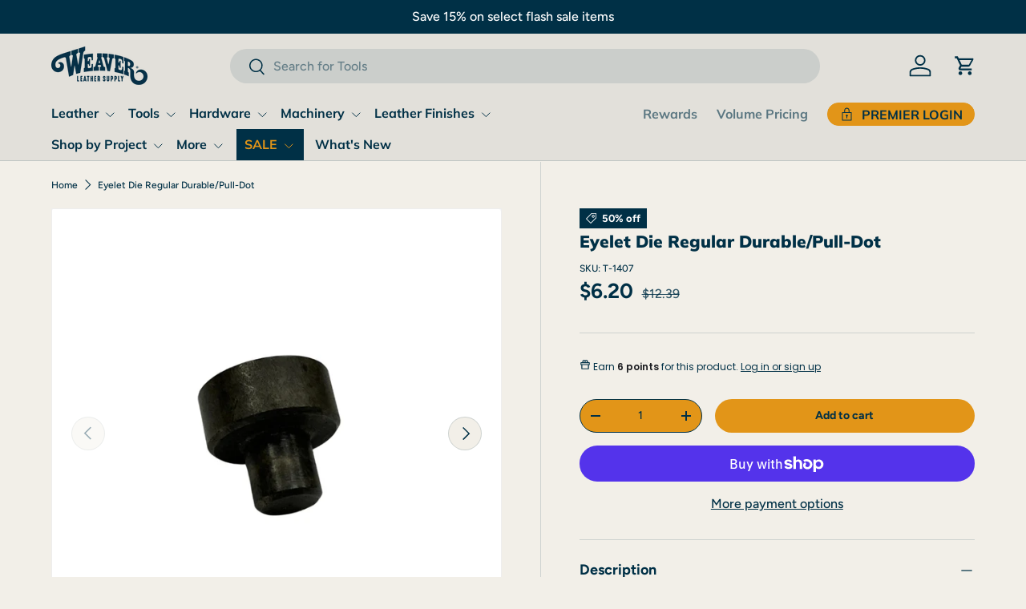

--- FILE ---
content_type: text/html; charset=utf-8
request_url: https://www.weaverleathersupply.com/products/t-1407
body_size: 57929
content:
<!doctype html>
<html class="no-js" lang="en" dir="ltr">
<head><meta charset="utf-8">
<meta name="viewport" content="width=device-width,initial-scale=1">
<title>Eyelet Die Regular Durable/Pull-Dot &ndash; Weaver Leather Supply</title><link rel="canonical" href="https://www.weaverleathersupply.com/products/t-1407"><link rel="icon" href="//www.weaverleathersupply.com/cdn/shop/files/favicon.jpg?crop=center&height=48&v=1699274948&width=48" type="image/jpg">
  <link rel="apple-touch-icon" href="//www.weaverleathersupply.com/cdn/shop/files/favicon.jpg?crop=center&height=180&v=1699274948&width=180"><meta name="description" content="Machine Die for Regular Standard Eyelet Die Steel Use with T-1456 Hand Machine or T-1170 Die Holder Use to set Regular Standard Line 24 Eyelet &amp;amp; Pull-The-Dot Eyelet. Made In USA Head Diameter: 30 mm Length of Leg: 15 mm Leg Diameter: 10.4 mm"><meta property="og:site_name" content="Weaver Leather Supply">
<meta property="og:url" content="https://www.weaverleathersupply.com/products/t-1407">
<meta property="og:title" content="Eyelet Die Regular Durable/Pull-Dot">
<meta property="og:type" content="product">
<meta property="og:description" content="Machine Die for Regular Standard Eyelet Die Steel Use with T-1456 Hand Machine or T-1170 Die Holder Use to set Regular Standard Line 24 Eyelet &amp;amp; Pull-The-Dot Eyelet. Made In USA Head Diameter: 30 mm Length of Leg: 15 mm Leg Diameter: 10.4 mm"><meta property="og:image" content="http://www.weaverleathersupply.com/cdn/shop/products/ohio-travel-bag-tools-eyelet-die-regular-durable-pull-dot-t-1407-t-1407-37775798796511_0c6d49d0-9c04-4b81-93b8-ad6d8737cb19.png?crop=center&height=1200&v=1675959364&width=1200">
  <meta property="og:image:secure_url" content="https://www.weaverleathersupply.com/cdn/shop/products/ohio-travel-bag-tools-eyelet-die-regular-durable-pull-dot-t-1407-t-1407-37775798796511_0c6d49d0-9c04-4b81-93b8-ad6d8737cb19.png?crop=center&height=1200&v=1675959364&width=1200">
  <meta property="og:image:width" content="1000">
  <meta property="og:image:height" content="1000"><meta property="og:price:amount" content="6.20">
  <meta property="og:price:currency" content="USD"><meta name="twitter:site" content="@leathersupplies"><meta name="twitter:card" content="summary_large_image">
<meta name="twitter:title" content="Eyelet Die Regular Durable/Pull-Dot">
<meta name="twitter:description" content="Machine Die for Regular Standard Eyelet Die Steel Use with T-1456 Hand Machine or T-1170 Die Holder Use to set Regular Standard Line 24 Eyelet &amp;amp; Pull-The-Dot Eyelet. Made In USA Head Diameter: 30 mm Length of Leg: 15 mm Leg Diameter: 10.4 mm">
<link rel="preload" href="//www.weaverleathersupply.com/cdn/shop/t/411/assets/main.css?v=139178657801697996211769026356" as="style"><style data-shopify>
@font-face {
  font-family: Figtree;
  font-weight: 500;
  font-style: normal;
  font-display: swap;
  src: url("//www.weaverleathersupply.com/cdn/fonts/figtree/figtree_n5.3b6b7df38aa5986536945796e1f947445832047c.woff2") format("woff2"),
       url("//www.weaverleathersupply.com/cdn/fonts/figtree/figtree_n5.f26bf6dcae278b0ed902605f6605fa3338e81dab.woff") format("woff");
}
@font-face {
  font-family: Figtree;
  font-weight: 700;
  font-style: normal;
  font-display: swap;
  src: url("//www.weaverleathersupply.com/cdn/fonts/figtree/figtree_n7.2fd9bfe01586148e644724096c9d75e8c7a90e55.woff2") format("woff2"),
       url("//www.weaverleathersupply.com/cdn/fonts/figtree/figtree_n7.ea05de92d862f9594794ab281c4c3a67501ef5fc.woff") format("woff");
}
@font-face {
  font-family: Figtree;
  font-weight: 500;
  font-style: italic;
  font-display: swap;
  src: url("//www.weaverleathersupply.com/cdn/fonts/figtree/figtree_i5.969396f679a62854cf82dbf67acc5721e41351f0.woff2") format("woff2"),
       url("//www.weaverleathersupply.com/cdn/fonts/figtree/figtree_i5.93bc1cad6c73ca9815f9777c49176dfc9d2890dd.woff") format("woff");
}
@font-face {
  font-family: Figtree;
  font-weight: 700;
  font-style: italic;
  font-display: swap;
  src: url("//www.weaverleathersupply.com/cdn/fonts/figtree/figtree_i7.06add7096a6f2ab742e09ec7e498115904eda1fe.woff2") format("woff2"),
       url("//www.weaverleathersupply.com/cdn/fonts/figtree/figtree_i7.ee584b5fcaccdbb5518c0228158941f8df81b101.woff") format("woff");
}
@font-face {
  font-family: Muli;
  font-weight: 900;
  font-style: normal;
  font-display: swap;
  src: url("//www.weaverleathersupply.com/cdn/fonts/muli/muli_n9.7d66dc53f2718d25858080de2e0ed540c07d1bad.woff2") format("woff2"),
       url("//www.weaverleathersupply.com/cdn/fonts/muli/muli_n9.73693cff699117abf881b7381fb75f2bb2c48ced.woff") format("woff");
}
@font-face {
  font-family: Muli;
  font-weight: 700;
  font-style: normal;
  font-display: swap;
  src: url("//www.weaverleathersupply.com/cdn/fonts/muli/muli_n7.c8c44d0404947d89610714223e630c4cbe005587.woff2") format("woff2"),
       url("//www.weaverleathersupply.com/cdn/fonts/muli/muli_n7.4cbcffea6175d46b4d67e9408244a5b38c2ac568.woff") format("woff");
}
:root {
      --bg-color: 242 239 232 / 1.0;
      --bg-color-og: 242 239 232 / 1.0;
      --heading-color: 0 48 70;
      --text-color: 0 48 70;
      --text-color-og: 0 48 70;
      --scrollbar-color: 0 48 70;
      --link-color: 0 48 70;
      --link-color-og: 0 48 70;
      --star-color: 0 0 0;--swatch-border-color-default: 194 201 200;
        --swatch-border-color-active: 121 144 151;
        --swatch-card-size: 40px;
        --swatch-variant-picker-size: 74px;--color-scheme-1-bg: 232 233 231 / 1.0;
      --color-scheme-1-grad: ;
      --color-scheme-1-heading: 0 48 70;
      --color-scheme-1-text: 0 48 70;
      --color-scheme-1-btn-bg: 226 149 24;
      --color-scheme-1-btn-text: 0 48 70;
      --color-scheme-1-btn-bg-hover: 205 143 33;--color-scheme-2-bg: 0 0 0 / 0.0;
      --color-scheme-2-grad: ;
      --color-scheme-2-heading: 0 48 70;
      --color-scheme-2-text: 0 48 70;
      --color-scheme-2-btn-bg: 255 255 255;
      --color-scheme-2-btn-text: 0 48 70;
      --color-scheme-2-btn-bg-hover: 226 231 233;--color-scheme-3-bg: 0 48 70 / 1.0;
      --color-scheme-3-grad: ;
      --color-scheme-3-heading: 255 255 255;
      --color-scheme-3-text: 255 255 255;
      --color-scheme-3-btn-bg: 226 149 24;
      --color-scheme-3-btn-text: 0 48 70;
      --color-scheme-3-btn-bg-hover: 205 143 33;

      --drawer-bg-color: 255 255 255 / 1.0;
      --drawer-text-color: 42 43 42;

      --panel-bg-color: 244 244 244 / 1.0;
      --panel-heading-color: 42 43 42;
      --panel-text-color: 42 43 42;

      --in-stock-text-color: 44 126 63;
      --low-stock-text-color: 210 134 26;
      --very-low-stock-text-color: 180 12 28;
      --no-stock-text-color: 119 119 119;
      --no-stock-backordered-text-color: 119 119 119;

      --error-bg-color: 252 237 238;
      --error-text-color: 180 12 28;
      --success-bg-color: 232 246 234;
      --success-text-color: 44 126 63;
      --info-bg-color: 228 237 250;
      --info-text-color: 26 102 210;

      --heading-font-family: Muli, sans-serif;
      --heading-font-style: normal;
      --heading-font-weight: 900;
      --heading-scale-start: 2;

      --navigation-font-family: Muli, sans-serif;
      --navigation-font-style: normal;
      --navigation-font-weight: 700;--heading-text-transform: none;
--subheading-text-transform: none;
      --body-font-family: Figtree, sans-serif;
      --body-font-style: normal;
      --body-font-weight: 500;
      --body-font-size: 16;

      --section-gap: 48;
      --heading-gap: calc(8 * var(--space-unit));--grid-column-gap: 20px;--btn-bg-color: 226 149 24;
      --btn-bg-hover-color: 205 143 33;
      --btn-text-color: 0 48 70;
      --btn-bg-color-og: 226 149 24;
      --btn-text-color-og: 0 48 70;
      --btn-alt-bg-color: 226 149 24;
      --btn-alt-bg-alpha: 1.0;
      --btn-alt-text-color: 0 48 70;
      --btn-border-width: 1px;
      --btn-padding-y: 12px;

      
      --btn-border-radius: 27px;
      

      --btn-lg-border-radius: 50%;
      --btn-icon-border-radius: 50%;
      --input-with-btn-inner-radius: var(--btn-border-radius);

      --input-bg-color: 242 239 232 / 1.0;
      --input-text-color: 0 48 70;
      --input-border-width: 1px;
      --input-border-radius: 26px;
      --textarea-border-radius: 12px;
      --input-border-radius: 27px;
      --input-lg-border-radius: 33px;
      --input-bg-color-diff-3: #ece8de;
      --input-bg-color-diff-6: #e7e1d4;

      --modal-border-radius: 16px;
      --modal-overlay-color: 0 0 0;
      --modal-overlay-opacity: 0.4;
      --drawer-border-radius: 16px;
      --overlay-border-radius: 6px;

      --custom-label-bg-color: 0 48 70 / 1.0;
      --custom-label-text-color: 255 255 255 / 1.0;--sale-label-bg-color: 0 48 70 / 1.0;
      --sale-label-text-color: 255 255 255 / 1.0;--sold-out-label-bg-color: 42 43 42 / 1.0;
      --sold-out-label-text-color: 255 255 255 / 1.0;--new-label-bg-color: 0 48 70 / 1.0;
      --new-label-text-color: 255 255 255 / 1.0;--preorder-label-bg-color: 0 48 70 / 1.0;
      --preorder-label-text-color: 255 255 255 / 1.0;

      --collection-label-color: 0 126 18 / 1.0;

      --page-width: 1680px;
      --gutter-sm: 20px;
      --gutter-md: 32px;
      --gutter-lg: 64px;

      --payment-terms-bg-color: #f2efe8;

      --coll-card-bg-color: #F9F9F9;
      --coll-card-border-color: #f2f2f2;

      --card-highlight-bg-color: #F9F9F9;
      --card-highlight-text-color: 85 85 85;
      --card-highlight-border-color: #E1E1E1;--card-bg-color: #e2e0da;
      --card-text-color: 38 38 43;
      --card-border-color: #f2f2f2;

      --reading-width: 48em;
    }

    @media (max-width: 769px) {
      :root {
        --reading-width: 36em;
      }
    }
  </style><link rel="stylesheet" href="//www.weaverleathersupply.com/cdn/shop/t/411/assets/main.css?v=139178657801697996211769026356">
  <script src="//www.weaverleathersupply.com/cdn/shop/t/411/assets/main.js?v=182340204423554326591769026356" defer="defer"></script><link rel="preload" href="//www.weaverleathersupply.com/cdn/fonts/figtree/figtree_n5.3b6b7df38aa5986536945796e1f947445832047c.woff2" as="font" type="font/woff2" crossorigin fetchpriority="high"><link rel="preload" href="//www.weaverleathersupply.com/cdn/fonts/muli/muli_n9.7d66dc53f2718d25858080de2e0ed540c07d1bad.woff2" as="font" type="font/woff2" crossorigin fetchpriority="high"><link rel="stylesheet" href="//www.weaverleathersupply.com/cdn/shop/t/411/assets/swatches.css?v=161285245796444253901769026356" media="print" onload="this.media='all'">
    <noscript><link rel="stylesheet" href="//www.weaverleathersupply.com/cdn/shop/t/411/assets/swatches.css?v=161285245796444253901769026356"></noscript><script>window.performance && window.performance.mark && window.performance.mark('shopify.content_for_header.start');</script><meta name="facebook-domain-verification" content="2v1j0ecjcvs9gjup62boqr0ikk8ka7">
<meta id="shopify-digital-wallet" name="shopify-digital-wallet" content="/61158097036/digital_wallets/dialog">
<meta name="shopify-checkout-api-token" content="5f25cae4cbed4d542134927da07571e1">
<meta id="in-context-paypal-metadata" data-shop-id="61158097036" data-venmo-supported="true" data-environment="production" data-locale="en_US" data-paypal-v4="true" data-currency="USD">
<link rel="alternate" type="application/json+oembed" href="https://www.weaverleathersupply.com/products/t-1407.oembed">
<script async="async" src="/checkouts/internal/preloads.js?locale=en-US"></script>
<link rel="preconnect" href="https://shop.app" crossorigin="anonymous">
<script async="async" src="https://shop.app/checkouts/internal/preloads.js?locale=en-US&shop_id=61158097036" crossorigin="anonymous"></script>
<script id="apple-pay-shop-capabilities" type="application/json">{"shopId":61158097036,"countryCode":"US","currencyCode":"USD","merchantCapabilities":["supports3DS"],"merchantId":"gid:\/\/shopify\/Shop\/61158097036","merchantName":"Weaver Leather Supply","requiredBillingContactFields":["postalAddress","email","phone"],"requiredShippingContactFields":["postalAddress","email","phone"],"shippingType":"shipping","supportedNetworks":["visa","masterCard","amex","discover","elo","jcb"],"total":{"type":"pending","label":"Weaver Leather Supply","amount":"1.00"},"shopifyPaymentsEnabled":true,"supportsSubscriptions":true}</script>
<script id="shopify-features" type="application/json">{"accessToken":"5f25cae4cbed4d542134927da07571e1","betas":["rich-media-storefront-analytics"],"domain":"www.weaverleathersupply.com","predictiveSearch":true,"shopId":61158097036,"locale":"en"}</script>
<script>var Shopify = Shopify || {};
Shopify.shop = "weaverleathersupply.myshopify.com";
Shopify.locale = "en";
Shopify.currency = {"active":"USD","rate":"1.0"};
Shopify.country = "US";
Shopify.theme = {"name":"Offer #5 Supply Hardware Sale","id":151412015244,"schema_name":"Enterprise","schema_version":"1.6.3","theme_store_id":1657,"role":"main"};
Shopify.theme.handle = "null";
Shopify.theme.style = {"id":null,"handle":null};
Shopify.cdnHost = "www.weaverleathersupply.com/cdn";
Shopify.routes = Shopify.routes || {};
Shopify.routes.root = "/";</script>
<script type="module">!function(o){(o.Shopify=o.Shopify||{}).modules=!0}(window);</script>
<script>!function(o){function n(){var o=[];function n(){o.push(Array.prototype.slice.apply(arguments))}return n.q=o,n}var t=o.Shopify=o.Shopify||{};t.loadFeatures=n(),t.autoloadFeatures=n()}(window);</script>
<script>
  window.ShopifyPay = window.ShopifyPay || {};
  window.ShopifyPay.apiHost = "shop.app\/pay";
  window.ShopifyPay.redirectState = null;
</script>
<script id="shop-js-analytics" type="application/json">{"pageType":"product"}</script>
<script defer="defer" async type="module" src="//www.weaverleathersupply.com/cdn/shopifycloud/shop-js/modules/v2/client.init-shop-cart-sync_WVOgQShq.en.esm.js"></script>
<script defer="defer" async type="module" src="//www.weaverleathersupply.com/cdn/shopifycloud/shop-js/modules/v2/chunk.common_C_13GLB1.esm.js"></script>
<script defer="defer" async type="module" src="//www.weaverleathersupply.com/cdn/shopifycloud/shop-js/modules/v2/chunk.modal_CLfMGd0m.esm.js"></script>
<script type="module">
  await import("//www.weaverleathersupply.com/cdn/shopifycloud/shop-js/modules/v2/client.init-shop-cart-sync_WVOgQShq.en.esm.js");
await import("//www.weaverleathersupply.com/cdn/shopifycloud/shop-js/modules/v2/chunk.common_C_13GLB1.esm.js");
await import("//www.weaverleathersupply.com/cdn/shopifycloud/shop-js/modules/v2/chunk.modal_CLfMGd0m.esm.js");

  window.Shopify.SignInWithShop?.initShopCartSync?.({"fedCMEnabled":true,"windoidEnabled":true});

</script>
<script defer="defer" async type="module" src="//www.weaverleathersupply.com/cdn/shopifycloud/shop-js/modules/v2/client.payment-terms_BWmiNN46.en.esm.js"></script>
<script defer="defer" async type="module" src="//www.weaverleathersupply.com/cdn/shopifycloud/shop-js/modules/v2/chunk.common_C_13GLB1.esm.js"></script>
<script defer="defer" async type="module" src="//www.weaverleathersupply.com/cdn/shopifycloud/shop-js/modules/v2/chunk.modal_CLfMGd0m.esm.js"></script>
<script type="module">
  await import("//www.weaverleathersupply.com/cdn/shopifycloud/shop-js/modules/v2/client.payment-terms_BWmiNN46.en.esm.js");
await import("//www.weaverleathersupply.com/cdn/shopifycloud/shop-js/modules/v2/chunk.common_C_13GLB1.esm.js");
await import("//www.weaverleathersupply.com/cdn/shopifycloud/shop-js/modules/v2/chunk.modal_CLfMGd0m.esm.js");

  
</script>
<script>
  window.Shopify = window.Shopify || {};
  if (!window.Shopify.featureAssets) window.Shopify.featureAssets = {};
  window.Shopify.featureAssets['shop-js'] = {"shop-cart-sync":["modules/v2/client.shop-cart-sync_DuR37GeY.en.esm.js","modules/v2/chunk.common_C_13GLB1.esm.js","modules/v2/chunk.modal_CLfMGd0m.esm.js"],"init-fed-cm":["modules/v2/client.init-fed-cm_BucUoe6W.en.esm.js","modules/v2/chunk.common_C_13GLB1.esm.js","modules/v2/chunk.modal_CLfMGd0m.esm.js"],"shop-toast-manager":["modules/v2/client.shop-toast-manager_B0JfrpKj.en.esm.js","modules/v2/chunk.common_C_13GLB1.esm.js","modules/v2/chunk.modal_CLfMGd0m.esm.js"],"init-shop-cart-sync":["modules/v2/client.init-shop-cart-sync_WVOgQShq.en.esm.js","modules/v2/chunk.common_C_13GLB1.esm.js","modules/v2/chunk.modal_CLfMGd0m.esm.js"],"shop-button":["modules/v2/client.shop-button_B_U3bv27.en.esm.js","modules/v2/chunk.common_C_13GLB1.esm.js","modules/v2/chunk.modal_CLfMGd0m.esm.js"],"init-windoid":["modules/v2/client.init-windoid_DuP9q_di.en.esm.js","modules/v2/chunk.common_C_13GLB1.esm.js","modules/v2/chunk.modal_CLfMGd0m.esm.js"],"shop-cash-offers":["modules/v2/client.shop-cash-offers_BmULhtno.en.esm.js","modules/v2/chunk.common_C_13GLB1.esm.js","modules/v2/chunk.modal_CLfMGd0m.esm.js"],"pay-button":["modules/v2/client.pay-button_CrPSEbOK.en.esm.js","modules/v2/chunk.common_C_13GLB1.esm.js","modules/v2/chunk.modal_CLfMGd0m.esm.js"],"init-customer-accounts":["modules/v2/client.init-customer-accounts_jNk9cPYQ.en.esm.js","modules/v2/client.shop-login-button_DJ5ldayH.en.esm.js","modules/v2/chunk.common_C_13GLB1.esm.js","modules/v2/chunk.modal_CLfMGd0m.esm.js"],"avatar":["modules/v2/client.avatar_BTnouDA3.en.esm.js"],"checkout-modal":["modules/v2/client.checkout-modal_pBPyh9w8.en.esm.js","modules/v2/chunk.common_C_13GLB1.esm.js","modules/v2/chunk.modal_CLfMGd0m.esm.js"],"init-shop-for-new-customer-accounts":["modules/v2/client.init-shop-for-new-customer-accounts_BUoCy7a5.en.esm.js","modules/v2/client.shop-login-button_DJ5ldayH.en.esm.js","modules/v2/chunk.common_C_13GLB1.esm.js","modules/v2/chunk.modal_CLfMGd0m.esm.js"],"init-customer-accounts-sign-up":["modules/v2/client.init-customer-accounts-sign-up_CnczCz9H.en.esm.js","modules/v2/client.shop-login-button_DJ5ldayH.en.esm.js","modules/v2/chunk.common_C_13GLB1.esm.js","modules/v2/chunk.modal_CLfMGd0m.esm.js"],"init-shop-email-lookup-coordinator":["modules/v2/client.init-shop-email-lookup-coordinator_CzjY5t9o.en.esm.js","modules/v2/chunk.common_C_13GLB1.esm.js","modules/v2/chunk.modal_CLfMGd0m.esm.js"],"shop-follow-button":["modules/v2/client.shop-follow-button_CsYC63q7.en.esm.js","modules/v2/chunk.common_C_13GLB1.esm.js","modules/v2/chunk.modal_CLfMGd0m.esm.js"],"shop-login-button":["modules/v2/client.shop-login-button_DJ5ldayH.en.esm.js","modules/v2/chunk.common_C_13GLB1.esm.js","modules/v2/chunk.modal_CLfMGd0m.esm.js"],"shop-login":["modules/v2/client.shop-login_B9ccPdmx.en.esm.js","modules/v2/chunk.common_C_13GLB1.esm.js","modules/v2/chunk.modal_CLfMGd0m.esm.js"],"lead-capture":["modules/v2/client.lead-capture_D0K_KgYb.en.esm.js","modules/v2/chunk.common_C_13GLB1.esm.js","modules/v2/chunk.modal_CLfMGd0m.esm.js"],"payment-terms":["modules/v2/client.payment-terms_BWmiNN46.en.esm.js","modules/v2/chunk.common_C_13GLB1.esm.js","modules/v2/chunk.modal_CLfMGd0m.esm.js"]};
</script>
<script>(function() {
  var isLoaded = false;
  function asyncLoad() {
    if (isLoaded) return;
    isLoaded = true;
    var urls = ["https:\/\/cdn-loyalty.yotpo.com\/loader\/7wrUraUwXDjRf-TmfJ-4gQ.js?shop=weaverleathersupply.myshopify.com","\/\/cdn.shopify.com\/proxy\/29fa1208a7308fa0b63a2b12d7635f1c83b5058f1fb8c06165d6faf2d71f440f\/shopify.livechatinc.com\/api\/v2\/script\/60b67b09-97b4-4cd9-b2b4-1739c6a136c1\/widget.js?shop=weaverleathersupply.myshopify.com\u0026sp-cache-control=cHVibGljLCBtYXgtYWdlPTkwMA","\/\/cdn.shopify.com\/proxy\/5266fb8525b9b439d4972654937512b140b32415b772c25e84f7523d297ed21b\/bingshoppingtool-t2app-prod.trafficmanager.net\/api\/ShopifyMT\/v1\/uet\/tracking_script?shop=weaverleathersupply.myshopify.com\u0026sp-cache-control=cHVibGljLCBtYXgtYWdlPTkwMA"];
    for (var i = 0; i < urls.length; i++) {
      var s = document.createElement('script');
      s.type = 'text/javascript';
      s.async = true;
      s.src = urls[i];
      var x = document.getElementsByTagName('script')[0];
      x.parentNode.insertBefore(s, x);
    }
  };
  if(window.attachEvent) {
    window.attachEvent('onload', asyncLoad);
  } else {
    window.addEventListener('load', asyncLoad, false);
  }
})();</script>
<script id="__st">var __st={"a":61158097036,"offset":-18000,"reqid":"28ca78a5-4264-4226-bd28-26c5ece269f7-1769565529","pageurl":"www.weaverleathersupply.com\/products\/t-1407","u":"239825d681db","p":"product","rtyp":"product","rid":7254814949516};</script>
<script>window.ShopifyPaypalV4VisibilityTracking = true;</script>
<script id="captcha-bootstrap">!function(){'use strict';const t='contact',e='account',n='new_comment',o=[[t,t],['blogs',n],['comments',n],[t,'customer']],c=[[e,'customer_login'],[e,'guest_login'],[e,'recover_customer_password'],[e,'create_customer']],r=t=>t.map((([t,e])=>`form[action*='/${t}']:not([data-nocaptcha='true']) input[name='form_type'][value='${e}']`)).join(','),a=t=>()=>t?[...document.querySelectorAll(t)].map((t=>t.form)):[];function s(){const t=[...o],e=r(t);return a(e)}const i='password',u='form_key',d=['recaptcha-v3-token','g-recaptcha-response','h-captcha-response',i],f=()=>{try{return window.sessionStorage}catch{return}},m='__shopify_v',_=t=>t.elements[u];function p(t,e,n=!1){try{const o=window.sessionStorage,c=JSON.parse(o.getItem(e)),{data:r}=function(t){const{data:e,action:n}=t;return t[m]||n?{data:e,action:n}:{data:t,action:n}}(c);for(const[e,n]of Object.entries(r))t.elements[e]&&(t.elements[e].value=n);n&&o.removeItem(e)}catch(o){console.error('form repopulation failed',{error:o})}}const l='form_type',E='cptcha';function T(t){t.dataset[E]=!0}const w=window,h=w.document,L='Shopify',v='ce_forms',y='captcha';let A=!1;((t,e)=>{const n=(g='f06e6c50-85a8-45c8-87d0-21a2b65856fe',I='https://cdn.shopify.com/shopifycloud/storefront-forms-hcaptcha/ce_storefront_forms_captcha_hcaptcha.v1.5.2.iife.js',D={infoText:'Protected by hCaptcha',privacyText:'Privacy',termsText:'Terms'},(t,e,n)=>{const o=w[L][v],c=o.bindForm;if(c)return c(t,g,e,D).then(n);var r;o.q.push([[t,g,e,D],n]),r=I,A||(h.body.append(Object.assign(h.createElement('script'),{id:'captcha-provider',async:!0,src:r})),A=!0)});var g,I,D;w[L]=w[L]||{},w[L][v]=w[L][v]||{},w[L][v].q=[],w[L][y]=w[L][y]||{},w[L][y].protect=function(t,e){n(t,void 0,e),T(t)},Object.freeze(w[L][y]),function(t,e,n,w,h,L){const[v,y,A,g]=function(t,e,n){const i=e?o:[],u=t?c:[],d=[...i,...u],f=r(d),m=r(i),_=r(d.filter((([t,e])=>n.includes(e))));return[a(f),a(m),a(_),s()]}(w,h,L),I=t=>{const e=t.target;return e instanceof HTMLFormElement?e:e&&e.form},D=t=>v().includes(t);t.addEventListener('submit',(t=>{const e=I(t);if(!e)return;const n=D(e)&&!e.dataset.hcaptchaBound&&!e.dataset.recaptchaBound,o=_(e),c=g().includes(e)&&(!o||!o.value);(n||c)&&t.preventDefault(),c&&!n&&(function(t){try{if(!f())return;!function(t){const e=f();if(!e)return;const n=_(t);if(!n)return;const o=n.value;o&&e.removeItem(o)}(t);const e=Array.from(Array(32),(()=>Math.random().toString(36)[2])).join('');!function(t,e){_(t)||t.append(Object.assign(document.createElement('input'),{type:'hidden',name:u})),t.elements[u].value=e}(t,e),function(t,e){const n=f();if(!n)return;const o=[...t.querySelectorAll(`input[type='${i}']`)].map((({name:t})=>t)),c=[...d,...o],r={};for(const[a,s]of new FormData(t).entries())c.includes(a)||(r[a]=s);n.setItem(e,JSON.stringify({[m]:1,action:t.action,data:r}))}(t,e)}catch(e){console.error('failed to persist form',e)}}(e),e.submit())}));const S=(t,e)=>{t&&!t.dataset[E]&&(n(t,e.some((e=>e===t))),T(t))};for(const o of['focusin','change'])t.addEventListener(o,(t=>{const e=I(t);D(e)&&S(e,y())}));const B=e.get('form_key'),M=e.get(l),P=B&&M;t.addEventListener('DOMContentLoaded',(()=>{const t=y();if(P)for(const e of t)e.elements[l].value===M&&p(e,B);[...new Set([...A(),...v().filter((t=>'true'===t.dataset.shopifyCaptcha))])].forEach((e=>S(e,t)))}))}(h,new URLSearchParams(w.location.search),n,t,e,['guest_login'])})(!0,!0)}();</script>
<script integrity="sha256-4kQ18oKyAcykRKYeNunJcIwy7WH5gtpwJnB7kiuLZ1E=" data-source-attribution="shopify.loadfeatures" defer="defer" src="//www.weaverleathersupply.com/cdn/shopifycloud/storefront/assets/storefront/load_feature-a0a9edcb.js" crossorigin="anonymous"></script>
<script crossorigin="anonymous" defer="defer" src="//www.weaverleathersupply.com/cdn/shopifycloud/storefront/assets/shopify_pay/storefront-65b4c6d7.js?v=20250812"></script>
<script data-source-attribution="shopify.dynamic_checkout.dynamic.init">var Shopify=Shopify||{};Shopify.PaymentButton=Shopify.PaymentButton||{isStorefrontPortableWallets:!0,init:function(){window.Shopify.PaymentButton.init=function(){};var t=document.createElement("script");t.src="https://www.weaverleathersupply.com/cdn/shopifycloud/portable-wallets/latest/portable-wallets.en.js",t.type="module",document.head.appendChild(t)}};
</script>
<script data-source-attribution="shopify.dynamic_checkout.buyer_consent">
  function portableWalletsHideBuyerConsent(e){var t=document.getElementById("shopify-buyer-consent"),n=document.getElementById("shopify-subscription-policy-button");t&&n&&(t.classList.add("hidden"),t.setAttribute("aria-hidden","true"),n.removeEventListener("click",e))}function portableWalletsShowBuyerConsent(e){var t=document.getElementById("shopify-buyer-consent"),n=document.getElementById("shopify-subscription-policy-button");t&&n&&(t.classList.remove("hidden"),t.removeAttribute("aria-hidden"),n.addEventListener("click",e))}window.Shopify?.PaymentButton&&(window.Shopify.PaymentButton.hideBuyerConsent=portableWalletsHideBuyerConsent,window.Shopify.PaymentButton.showBuyerConsent=portableWalletsShowBuyerConsent);
</script>
<script>
  function portableWalletsCleanup(e){e&&e.src&&console.error("Failed to load portable wallets script "+e.src);var t=document.querySelectorAll("shopify-accelerated-checkout .shopify-payment-button__skeleton, shopify-accelerated-checkout-cart .wallet-cart-button__skeleton"),e=document.getElementById("shopify-buyer-consent");for(let e=0;e<t.length;e++)t[e].remove();e&&e.remove()}function portableWalletsNotLoadedAsModule(e){e instanceof ErrorEvent&&"string"==typeof e.message&&e.message.includes("import.meta")&&"string"==typeof e.filename&&e.filename.includes("portable-wallets")&&(window.removeEventListener("error",portableWalletsNotLoadedAsModule),window.Shopify.PaymentButton.failedToLoad=e,"loading"===document.readyState?document.addEventListener("DOMContentLoaded",window.Shopify.PaymentButton.init):window.Shopify.PaymentButton.init())}window.addEventListener("error",portableWalletsNotLoadedAsModule);
</script>

<script type="module" src="https://www.weaverleathersupply.com/cdn/shopifycloud/portable-wallets/latest/portable-wallets.en.js" onError="portableWalletsCleanup(this)" crossorigin="anonymous"></script>
<script nomodule>
  document.addEventListener("DOMContentLoaded", portableWalletsCleanup);
</script>

<script id='scb4127' type='text/javascript' async='' src='https://www.weaverleathersupply.com/cdn/shopifycloud/privacy-banner/storefront-banner.js'></script><link id="shopify-accelerated-checkout-styles" rel="stylesheet" media="screen" href="https://www.weaverleathersupply.com/cdn/shopifycloud/portable-wallets/latest/accelerated-checkout-backwards-compat.css" crossorigin="anonymous">
<style id="shopify-accelerated-checkout-cart">
        #shopify-buyer-consent {
  margin-top: 1em;
  display: inline-block;
  width: 100%;
}

#shopify-buyer-consent.hidden {
  display: none;
}

#shopify-subscription-policy-button {
  background: none;
  border: none;
  padding: 0;
  text-decoration: underline;
  font-size: inherit;
  cursor: pointer;
}

#shopify-subscription-policy-button::before {
  box-shadow: none;
}

      </style>
<script id="sections-script" data-sections="header,footer" defer="defer" src="//www.weaverleathersupply.com/cdn/shop/t/411/compiled_assets/scripts.js?v=38027"></script>
<script>window.performance && window.performance.mark && window.performance.mark('shopify.content_for_header.end');</script>


  <script>document.documentElement.className = document.documentElement.className.replace('no-js', 'js');</script><!-- CC Custom Head Start --><script>(function(w,d,t,r,u){var f,n,i;w[u]=w[u]||[],f=function(){var o={ti:"56064434", enableAutoSpaTracking: true};o.q=w[u],w[u]=new UET(o),w[u].push("pageLoad")},n=d.createElement(t),n.src=r,n.async=1,n.onload=n.onreadystatechange=function(){var s=this.readyState;s&&s!=="loaded"&&s!=="complete"||(f(),n.onload=n.onreadystatechange=null)},i=d.getElementsByTagName(t)[0],i.parentNode.insertBefore(n,i)})(window,document,"script","//bat.bing.com/bat.js","uetq");</script>
      <!-- BEGIN MerchantWidget Code -->
        <script id="merchantWidgetScript" src="https://www.gstatic.com/shopping/merchant/merchantwidget.js" defer>
        </script>
        <script type="text/javascript">
          merchantWidgetScript.addEventListener('load', function () {
            merchantwidget.start({
             position: 'LEFT_BOTTOM',
             mobileBottomMargin: 50
           });
          });
        </script>
      <!-- END MerchantWidget Code --><!-- CC Custom Head End --><!-- BEGIN app block: shopify://apps/yotpo-loyalty-rewards/blocks/loader-app-embed-block/2f9660df-5018-4e02-9868-ee1fb88d6ccd -->
    <script src="https://cdn-widgetsrepository.yotpo.com/v1/loader/7wrUraUwXDjRf-TmfJ-4gQ" async></script>



    <script src="https://cdn-loyalty.yotpo.com/loader/7wrUraUwXDjRf-TmfJ-4gQ.js?shop=www.weaverleathersupply.com" async></script>


<!-- END app block --><!-- BEGIN app block: shopify://apps/yotpo-product-reviews/blocks/settings/eb7dfd7d-db44-4334-bc49-c893b51b36cf -->


<script type="text/javascript">
  (function e(){var e=document.createElement("script");
  e.type="text/javascript",e.async=true,
  e.src="//staticw2.yotpo.com/rmjKjG9YGUjMARE5AMAbqT7NbM2PXLiGEnBMd5xx/widget.js?lang=en";
  var t=document.getElementsByTagName("script")[0];
  t.parentNode.insertBefore(e,t)})();
</script>



  
<!-- END app block --><!-- BEGIN app block: shopify://apps/eg-auto-add-to-cart/blocks/app-embed/0f7d4f74-1e89-4820-aec4-6564d7e535d2 -->










  
    <script
      async
      type="text/javascript"
      src="https://cdn.506.io/eg/script.js?shop=weaverleathersupply.myshopify.com&v=7"
    ></script>
  



  <meta id="easygift-shop" itemid="c2hvcF8kXzE3Njk1NjU1MzA=" content="{&quot;isInstalled&quot;:true,&quot;installedOn&quot;:&quot;2023-12-14T14:04:14.512Z&quot;,&quot;appVersion&quot;:&quot;3.0&quot;,&quot;subscriptionName&quot;:&quot;Standard&quot;,&quot;cartAnalytics&quot;:true,&quot;freeTrialEndsOn&quot;:null,&quot;settings&quot;:{&quot;reminderBannerStyle&quot;:{&quot;position&quot;:{&quot;horizontal&quot;:&quot;right&quot;,&quot;vertical&quot;:&quot;bottom&quot;},&quot;imageUrl&quot;:null,&quot;closingMode&quot;:&quot;doNotAutoClose&quot;,&quot;cssStyles&quot;:&quot;&quot;,&quot;displayAfter&quot;:5,&quot;headerText&quot;:&quot;&quot;,&quot;primaryColor&quot;:&quot;#000000&quot;,&quot;reshowBannerAfter&quot;:&quot;everyNewSession&quot;,&quot;selfcloseAfter&quot;:5,&quot;showImage&quot;:false,&quot;subHeaderText&quot;:&quot;&quot;},&quot;addedItemIdentifier&quot;:&quot;_Gifted&quot;,&quot;ignoreOtherAppLineItems&quot;:null,&quot;customVariantsInfoLifetimeMins&quot;:null,&quot;redirectPath&quot;:null,&quot;ignoreNonStandardCartRequests&quot;:false,&quot;bannerStyle&quot;:{&quot;position&quot;:{&quot;horizontal&quot;:&quot;right&quot;,&quot;vertical&quot;:&quot;bottom&quot;},&quot;cssStyles&quot;:null,&quot;primaryColor&quot;:&quot;#000000&quot;},&quot;themePresetId&quot;:null,&quot;notificationStyle&quot;:{&quot;position&quot;:{&quot;horizontal&quot;:null,&quot;vertical&quot;:null},&quot;cssStyles&quot;:null,&quot;duration&quot;:null,&quot;hasCustomizations&quot;:false,&quot;primaryColor&quot;:null},&quot;fetchCartData&quot;:false,&quot;useLocalStorage&quot;:{&quot;enabled&quot;:false,&quot;expiryMinutes&quot;:null},&quot;popupStyle&quot;:{&quot;addButtonText&quot;:null,&quot;cssStyles&quot;:null,&quot;dismissButtonText&quot;:null,&quot;hasCustomizations&quot;:false,&quot;imageUrl&quot;:null,&quot;outOfStockButtonText&quot;:null,&quot;primaryColor&quot;:null,&quot;secondaryColor&quot;:null,&quot;showProductLink&quot;:false,&quot;subscriptionLabel&quot;:&quot;Subscription Plan&quot;},&quot;refreshAfterBannerClick&quot;:false,&quot;disableReapplyRules&quot;:false,&quot;disableReloadOnFailedAddition&quot;:false,&quot;autoReloadCartPage&quot;:false,&quot;ajaxRedirectPath&quot;:null,&quot;allowSimultaneousRequests&quot;:false,&quot;applyRulesOnCheckout&quot;:false,&quot;enableCartCtrlOverrides&quot;:true,&quot;scriptSettings&quot;:{&quot;branding&quot;:{&quot;show&quot;:false,&quot;removalRequestSent&quot;:null},&quot;productPageRedirection&quot;:{&quot;enabled&quot;:false,&quot;products&quot;:[],&quot;redirectionURL&quot;:&quot;\/&quot;},&quot;debugging&quot;:{&quot;enabled&quot;:false,&quot;enabledOn&quot;:null,&quot;stringifyObj&quot;:false},&quot;customCSS&quot;:null,&quot;delayUpdates&quot;:2000,&quot;decodePayload&quot;:false,&quot;hideAlertsOnFrontend&quot;:false,&quot;removeEGPropertyFromSplitActionLineItems&quot;:false,&quot;fetchProductInfoFromSavedDomain&quot;:false,&quot;enableBuyNowInterceptions&quot;:false,&quot;removeProductsAddedFromExpiredRules&quot;:false,&quot;useFinalPrice&quot;:false,&quot;hideGiftedPropertyText&quot;:false,&quot;fetchCartDataBeforeRequest&quot;:false}},&quot;translations&quot;:null,&quot;defaultLocale&quot;:&quot;en&quot;,&quot;shopDomain&quot;:&quot;www.weaverleathersupply.com&quot;}">


<script defer>
  (async function() {
    try {

      const blockVersion = "v3"
      if (blockVersion != "v3") {
        return
      }

      let metaErrorFlag = false;
      if (metaErrorFlag) {
        return
      }

      // Parse metafields as JSON
      const metafields = {"easygift-rule-6903ad94a8231dd6a3c9b4d8":{"schedule":{"enabled":true,"starts":"2025-12-16T05:00:00Z","ends":"2025-12-25T05:00:00Z"},"trigger":{"productTags":{"targets":[],"collectionInfo":null,"sellingPlan":null},"type":"productsInclude","minCartValue":null,"hasUpperCartValue":false,"upperCartValue":null,"products":[{"name":"Weaver Leather Supply eGift Card - $10.00","variantId":41317172510860,"variantGid":"gid:\/\/shopify\/ProductVariant\/41317172510860","productGid":"gid:\/\/shopify\/Product\/7125315747980","handle":"weaver-leather-supply-gift-card","sellingPlans":[],"alerts":[],"_id":"6903adb436daec7bda167a84"},{"name":"Weaver Leather Supply eGift Card - $25.00","variantId":41317172543628,"variantGid":"gid:\/\/shopify\/ProductVariant\/41317172543628","productGid":"gid:\/\/shopify\/Product\/7125315747980","handle":"weaver-leather-supply-gift-card","sellingPlans":[],"alerts":[],"_id":"6903adb436daec7bda167a85"},{"name":"Weaver Leather Supply eGift Card - $50.00","variantId":41317172576396,"variantGid":"gid:\/\/shopify\/ProductVariant\/41317172576396","productGid":"gid:\/\/shopify\/Product\/7125315747980","handle":"weaver-leather-supply-gift-card","sellingPlans":[],"alerts":[],"_id":"6903adb436daec7bda167a86"},{"name":"Weaver Leather Supply eGift Card - $100.00","variantId":41317172609164,"variantGid":"gid:\/\/shopify\/ProductVariant\/41317172609164","productGid":"gid:\/\/shopify\/Product\/7125315747980","handle":"weaver-leather-supply-gift-card","sellingPlans":[],"alerts":[],"_id":"6903adb436daec7bda167a87"}],"collections":[],"condition":"value","conditionMin":100,"conditionMax":null,"collectionSellingPlanType":null},"action":{"notification":{"enabled":true,"showImage":true,"imageUrl":"https:\/\/cdn.506.io\/eg\/eg_notification_default_512x512.png","headerText":"Your $20 eGift has been added to your cart"},"discount":{"type":"shpAutomatic","title":"BOGO eGIFT Card","id":"gid:\/\/shopify\/DiscountAutomaticNode\/1280798949516","createdByEasyGift":true,"value":100,"discountType":"percentage","easygiftAppDiscount":false,"issue":null,"code":null},"popupOptions":{"headline":null,"subHeadline":null,"showItemsPrice":false,"showVariantsSeparately":false,"popupDismissable":false,"imageUrl":null,"persistPopup":false,"rewardQuantity":1,"showDiscountedPrice":false,"hideOOSItems":false},"banner":{"enabled":false,"headerText":null,"subHeaderText":null,"showImage":false,"imageUrl":null,"displayAfter":"5","closingMode":"doNotAutoClose","selfcloseAfter":"5","reshowBannerAfter":"everyNewSession","redirectLink":null},"type":"addAutomatically","products":[{"name":"Weaver Leather Supply eGift Card - $10.00","variantId":"41317172510860","variantGid":"gid:\/\/shopify\/ProductVariant\/41317172510860","productGid":"gid:\/\/shopify\/Product\/7125315747980","quantity":"2","handle":"weaver-leather-supply-gift-card","price":"10.00"}],"limit":1,"preventProductRemoval":false,"addAvailableProducts":false},"targeting":{"link":{"destination":null,"data":null,"cookieLifetime":14},"additionalCriteria":{"geo":{"include":[],"exclude":[]},"type":null,"customerTags":[],"customerTagsExcluded":[],"customerId":[],"orderCount":null,"hasOrderCountMax":false,"orderCountMax":null,"totalSpent":null,"hasTotalSpentMax":false,"totalSpentMax":null},"type":"all"},"settings":{"worksInReverse":true,"runsOncePerSession":false,"preventAddedItemPurchase":false,"showReminderBanner":false},"_id":"6903ad94a8231dd6a3c9b4d8","name":"BOGO eGift Card","store":"657b0b59d8c572e0b028e04e","shop":"weaverleathersupply","active":true,"translations":null,"createdAt":"2025-10-30T18:25:24.415Z","updatedAt":"2025-10-30T18:51:25.489Z","__v":0}};

      // Process metafields in JavaScript
      let savedRulesArray = [];
      for (const [key, value] of Object.entries(metafields)) {
        if (value) {
          for (const prop in value) {
            // avoiding Object.Keys for performance gain -- no need to make an array of keys.
            savedRulesArray.push(value);
            break;
          }
        }
      }

      const metaTag = document.createElement('meta');
      metaTag.id = 'easygift-rules';
      metaTag.content = JSON.stringify(savedRulesArray);
      metaTag.setAttribute('itemid', 'cnVsZXNfJF8xNzY5NTY1NTMw');

      document.head.appendChild(metaTag);
      } catch (err) {
        
      }
  })();
</script>


  <script
    type="text/javascript"
    defer
  >

    (function () {
      try {
        window.EG_INFO = window.EG_INFO || {};
        var shopInfo = {"isInstalled":true,"installedOn":"2023-12-14T14:04:14.512Z","appVersion":"3.0","subscriptionName":"Standard","cartAnalytics":true,"freeTrialEndsOn":null,"settings":{"reminderBannerStyle":{"position":{"horizontal":"right","vertical":"bottom"},"imageUrl":null,"closingMode":"doNotAutoClose","cssStyles":"","displayAfter":5,"headerText":"","primaryColor":"#000000","reshowBannerAfter":"everyNewSession","selfcloseAfter":5,"showImage":false,"subHeaderText":""},"addedItemIdentifier":"_Gifted","ignoreOtherAppLineItems":null,"customVariantsInfoLifetimeMins":null,"redirectPath":null,"ignoreNonStandardCartRequests":false,"bannerStyle":{"position":{"horizontal":"right","vertical":"bottom"},"cssStyles":null,"primaryColor":"#000000"},"themePresetId":null,"notificationStyle":{"position":{"horizontal":null,"vertical":null},"cssStyles":null,"duration":null,"hasCustomizations":false,"primaryColor":null},"fetchCartData":false,"useLocalStorage":{"enabled":false,"expiryMinutes":null},"popupStyle":{"addButtonText":null,"cssStyles":null,"dismissButtonText":null,"hasCustomizations":false,"imageUrl":null,"outOfStockButtonText":null,"primaryColor":null,"secondaryColor":null,"showProductLink":false,"subscriptionLabel":"Subscription Plan"},"refreshAfterBannerClick":false,"disableReapplyRules":false,"disableReloadOnFailedAddition":false,"autoReloadCartPage":false,"ajaxRedirectPath":null,"allowSimultaneousRequests":false,"applyRulesOnCheckout":false,"enableCartCtrlOverrides":true,"scriptSettings":{"branding":{"show":false,"removalRequestSent":null},"productPageRedirection":{"enabled":false,"products":[],"redirectionURL":"\/"},"debugging":{"enabled":false,"enabledOn":null,"stringifyObj":false},"customCSS":null,"delayUpdates":2000,"decodePayload":false,"hideAlertsOnFrontend":false,"removeEGPropertyFromSplitActionLineItems":false,"fetchProductInfoFromSavedDomain":false,"enableBuyNowInterceptions":false,"removeProductsAddedFromExpiredRules":false,"useFinalPrice":false,"hideGiftedPropertyText":false,"fetchCartDataBeforeRequest":false}},"translations":null,"defaultLocale":"en","shopDomain":"www.weaverleathersupply.com"};
        var productRedirectionEnabled = shopInfo.settings.scriptSettings.productPageRedirection.enabled;
        if (["Unlimited", "Enterprise"].includes(shopInfo.subscriptionName) && productRedirectionEnabled) {
          var products = shopInfo.settings.scriptSettings.productPageRedirection.products;
          if (products.length > 0) {
            var productIds = products.map(function(prod) {
              var productGid = prod.id;
              var productIdNumber = parseInt(productGid.split('/').pop());
              return productIdNumber;
            });
            var productInfo = {"id":7254814949516,"title":"Eyelet Die Regular Durable\/Pull-Dot","handle":"t-1407","description":"\u003cdiv\u003e\u003cbr\u003e\u003c\/div\u003e\n\u003cul\u003e\n\u003cli\u003eMachine Die for Regular Standard Eyelet Die\u003c\/li\u003e\n\u003cli\u003eSteel\u003c\/li\u003e\n\u003cli\u003e\u003cstrong\u003eUse with T-1456 Hand Machine or T-1170 Die Holder\u003c\/strong\u003e\u003c\/li\u003e\n\u003cli\u003eUse to set Regular Standard Line 24 Eyelet \u0026amp; Pull-The-Dot Eyelet.\u003c\/li\u003e\n\u003cli\u003eMade In USA\u003c\/li\u003e\n\u003cli\u003eHead Diameter: 30 mm\u003c\/li\u003e\n\u003cli\u003eLength of Leg: 15 mm\u003c\/li\u003e\n\u003cli\u003eLeg Diameter: 10.4 mm\u003c\/li\u003e\n\u003c\/ul\u003e","published_at":"2023-02-10T09:47:27-05:00","created_at":"2023-02-08T15:30:09-05:00","vendor":"Ohio Travel Bag","type":"Tools","tags":["__otb"],"price":620,"price_min":620,"price_max":620,"available":true,"price_varies":false,"compare_at_price":1239,"compare_at_price_min":1239,"compare_at_price_max":1239,"compare_at_price_varies":false,"variants":[{"id":41297435623564,"title":"Default Title","option1":"Default Title","option2":null,"option3":null,"sku":"T-1407","requires_shipping":true,"taxable":true,"featured_image":null,"available":true,"name":"Eyelet Die Regular Durable\/Pull-Dot","public_title":null,"options":["Default Title"],"price":620,"weight":23,"compare_at_price":1239,"inventory_management":"shopify","barcode":"842683145919","requires_selling_plan":false,"selling_plan_allocations":[],"quantity_rule":{"min":1,"max":null,"increment":1}}],"images":["\/\/www.weaverleathersupply.com\/cdn\/shop\/products\/ohio-travel-bag-tools-eyelet-die-regular-durable-pull-dot-t-1407-t-1407-37775798796511_0c6d49d0-9c04-4b81-93b8-ad6d8737cb19.png?v=1675959364","\/\/www.weaverleathersupply.com\/cdn\/shop\/products\/ohio-travel-bag-tools-eyelet-die-regular-durable-pull-dot-t-1407-t-1407-37775799156959_25e664fa-f735-4c24-b647-7ac2ca94ca31.png?v=1675959364","\/\/www.weaverleathersupply.com\/cdn\/shop\/products\/ohio-travel-bag-tools-eyelet-die-regular-durable-pull-dot-t-1407-t-1407-37775799386335_d44c0302-796e-4470-868c-6e09262d10a2.png?v=1675959364","\/\/www.weaverleathersupply.com\/cdn\/shop\/products\/ohio-travel-bag-tools-eyelet-die-regular-durable-pull-dot-t-1407-t-1407-37775799845087_831daee8-481c-4157-b572-053af0b7342c.png?v=1675959364","\/\/www.weaverleathersupply.com\/cdn\/shop\/products\/ohio-travel-bag-tools-eyelet-die-regular-durable-pull-dot-t-1407-t-1407-37775799943391_8d664b3c-cc3b-4a5f-b196-4c36c928969e.png?v=1675959364"],"featured_image":"\/\/www.weaverleathersupply.com\/cdn\/shop\/products\/ohio-travel-bag-tools-eyelet-die-regular-durable-pull-dot-t-1407-t-1407-37775798796511_0c6d49d0-9c04-4b81-93b8-ad6d8737cb19.png?v=1675959364","options":["Title"],"media":[{"alt":"Ohio Travel Bag Tools Eyelet Die Regular Durable\/Pull-Dot, #T-1407 T-1407","id":23833693487244,"position":1,"preview_image":{"aspect_ratio":1.0,"height":1000,"width":1000,"src":"\/\/www.weaverleathersupply.com\/cdn\/shop\/products\/ohio-travel-bag-tools-eyelet-die-regular-durable-pull-dot-t-1407-t-1407-37775798796511_0c6d49d0-9c04-4b81-93b8-ad6d8737cb19.png?v=1675959364"},"aspect_ratio":1.0,"height":1000,"media_type":"image","src":"\/\/www.weaverleathersupply.com\/cdn\/shop\/products\/ohio-travel-bag-tools-eyelet-die-regular-durable-pull-dot-t-1407-t-1407-37775798796511_0c6d49d0-9c04-4b81-93b8-ad6d8737cb19.png?v=1675959364","width":1000},{"alt":"Ohio Travel Bag Tools Eyelet Die Regular Durable\/Pull-Dot, #T-1407 T-1407","id":23833693520012,"position":2,"preview_image":{"aspect_ratio":1.0,"height":1000,"width":1000,"src":"\/\/www.weaverleathersupply.com\/cdn\/shop\/products\/ohio-travel-bag-tools-eyelet-die-regular-durable-pull-dot-t-1407-t-1407-37775799156959_25e664fa-f735-4c24-b647-7ac2ca94ca31.png?v=1675959364"},"aspect_ratio":1.0,"height":1000,"media_type":"image","src":"\/\/www.weaverleathersupply.com\/cdn\/shop\/products\/ohio-travel-bag-tools-eyelet-die-regular-durable-pull-dot-t-1407-t-1407-37775799156959_25e664fa-f735-4c24-b647-7ac2ca94ca31.png?v=1675959364","width":1000},{"alt":"Ohio Travel Bag Tools Eyelet Die Regular Durable\/Pull-Dot, #T-1407 T-1407","id":23833693552780,"position":3,"preview_image":{"aspect_ratio":1.0,"height":1000,"width":1000,"src":"\/\/www.weaverleathersupply.com\/cdn\/shop\/products\/ohio-travel-bag-tools-eyelet-die-regular-durable-pull-dot-t-1407-t-1407-37775799386335_d44c0302-796e-4470-868c-6e09262d10a2.png?v=1675959364"},"aspect_ratio":1.0,"height":1000,"media_type":"image","src":"\/\/www.weaverleathersupply.com\/cdn\/shop\/products\/ohio-travel-bag-tools-eyelet-die-regular-durable-pull-dot-t-1407-t-1407-37775799386335_d44c0302-796e-4470-868c-6e09262d10a2.png?v=1675959364","width":1000},{"alt":"Ohio Travel Bag Tools Eyelet Die Regular Durable\/Pull-Dot, #T-1407 T-1407","id":23833693585548,"position":4,"preview_image":{"aspect_ratio":1.0,"height":1000,"width":1000,"src":"\/\/www.weaverleathersupply.com\/cdn\/shop\/products\/ohio-travel-bag-tools-eyelet-die-regular-durable-pull-dot-t-1407-t-1407-37775799845087_831daee8-481c-4157-b572-053af0b7342c.png?v=1675959364"},"aspect_ratio":1.0,"height":1000,"media_type":"image","src":"\/\/www.weaverleathersupply.com\/cdn\/shop\/products\/ohio-travel-bag-tools-eyelet-die-regular-durable-pull-dot-t-1407-t-1407-37775799845087_831daee8-481c-4157-b572-053af0b7342c.png?v=1675959364","width":1000},{"alt":"Ohio Travel Bag Tools Eyelet Die Regular Durable\/Pull-Dot, #T-1407 T-1407","id":23833693618316,"position":5,"preview_image":{"aspect_ratio":1.0,"height":1000,"width":1000,"src":"\/\/www.weaverleathersupply.com\/cdn\/shop\/products\/ohio-travel-bag-tools-eyelet-die-regular-durable-pull-dot-t-1407-t-1407-37775799943391_8d664b3c-cc3b-4a5f-b196-4c36c928969e.png?v=1675959364"},"aspect_ratio":1.0,"height":1000,"media_type":"image","src":"\/\/www.weaverleathersupply.com\/cdn\/shop\/products\/ohio-travel-bag-tools-eyelet-die-regular-durable-pull-dot-t-1407-t-1407-37775799943391_8d664b3c-cc3b-4a5f-b196-4c36c928969e.png?v=1675959364","width":1000}],"requires_selling_plan":false,"selling_plan_groups":[],"content":"\u003cdiv\u003e\u003cbr\u003e\u003c\/div\u003e\n\u003cul\u003e\n\u003cli\u003eMachine Die for Regular Standard Eyelet Die\u003c\/li\u003e\n\u003cli\u003eSteel\u003c\/li\u003e\n\u003cli\u003e\u003cstrong\u003eUse with T-1456 Hand Machine or T-1170 Die Holder\u003c\/strong\u003e\u003c\/li\u003e\n\u003cli\u003eUse to set Regular Standard Line 24 Eyelet \u0026amp; Pull-The-Dot Eyelet.\u003c\/li\u003e\n\u003cli\u003eMade In USA\u003c\/li\u003e\n\u003cli\u003eHead Diameter: 30 mm\u003c\/li\u003e\n\u003cli\u003eLength of Leg: 15 mm\u003c\/li\u003e\n\u003cli\u003eLeg Diameter: 10.4 mm\u003c\/li\u003e\n\u003c\/ul\u003e"};
            var isProductInList = productIds.includes(productInfo.id);
            if (isProductInList) {
              var redirectionURL = shopInfo.settings.scriptSettings.productPageRedirection.redirectionURL;
              if (redirectionURL) {
                window.location = redirectionURL;
              }
            }
          }
        }

        

          var rawPriceString = "6.20";
    
          rawPriceString = rawPriceString.trim();
    
          var normalisedPrice;

          function processNumberString(str) {
            // Helper to find the rightmost index of '.', ',' or "'"
            const lastDot = str.lastIndexOf('.');
            const lastComma = str.lastIndexOf(',');
            const lastApostrophe = str.lastIndexOf("'");
            const lastIndex = Math.max(lastDot, lastComma, lastApostrophe);

            // If no punctuation, remove any stray spaces and return
            if (lastIndex === -1) {
              return str.replace(/[.,'\s]/g, '');
            }

            // Extract parts
            const before = str.slice(0, lastIndex).replace(/[.,'\s]/g, '');
            const after = str.slice(lastIndex + 1).replace(/[.,'\s]/g, '');

            // If the after part is 1 or 2 digits, treat as decimal
            if (after.length > 0 && after.length <= 2) {
              return `${before}.${after}`;
            }

            // Otherwise treat as integer with thousands separator removed
            return before + after;
          }

          normalisedPrice = processNumberString(rawPriceString)

          window.EG_INFO["41297435623564"] = {
            "price": `${normalisedPrice}`,
            "presentmentPrices": {
              "edges": [
                {
                  "node": {
                    "price": {
                      "amount": `${normalisedPrice}`,
                      "currencyCode": "USD"
                    }
                  }
                }
              ]
            },
            "sellingPlanGroups": {
              "edges": [
                
              ]
            },
            "product": {
              "id": "gid://shopify/Product/7254814949516",
              "tags": ["__otb"],
              "collections": {
                "pageInfo": {
                  "hasNextPage": false
                },
                "edges": [
                  
                    {
                      "node": {
                        "id": "gid://shopify/Collection/301296418956"
                      }
                    },
                  
                    {
                      "node": {
                        "id": "gid://shopify/Collection/284594536588"
                      }
                    },
                  
                    {
                      "node": {
                        "id": "gid://shopify/Collection/281060737164"
                      }
                    },
                  
                    {
                      "node": {
                        "id": "gid://shopify/Collection/284107931788"
                      }
                    },
                  
                    {
                      "node": {
                        "id": "gid://shopify/Collection/279757062284"
                      }
                    },
                  
                    {
                      "node": {
                        "id": "gid://shopify/Collection/316112076940"
                      }
                    },
                  
                    {
                      "node": {
                        "id": "gid://shopify/Collection/312660983948"
                      }
                    },
                  
                    {
                      "node": {
                        "id": "gid://shopify/Collection/301296812172"
                      }
                    }
                  
                ]
              }
            },
            "id": "41297435623564",
            "timestamp": 1769565530
          };
        
      } catch(err) {
      return
    }})()
  </script>



<!-- END app block --><!-- BEGIN app block: shopify://apps/crazy-egg/blocks/app-embed/7ea73823-6ad9-4252-a63e-088397d54aed -->
  <script async src="https://script.crazyegg.com/pages/scripts/0066/4093.js"></script>



<!-- END app block --><!-- BEGIN app block: shopify://apps/uppromote-affiliate/blocks/customer-referral/64c32457-930d-4cb9-9641-e24c0d9cf1f4 --><link rel="preload" href="https://cdn.shopify.com/extensions/019be912-7856-7c1f-9705-c70a8c8d7a8b/app-109/assets/customer-referral.css" as="style" onload="this.onload=null;this.rel='stylesheet'">
<script>
  document.addEventListener("DOMContentLoaded", function () {
    const params = new URLSearchParams(window.location.search);
    if (params.has('sca_ref') || params.has('sca_crp')) {
      document.body.setAttribute('is-affiliate-link', '');
    }
  });
</script>


<!-- END app block --><!-- BEGIN app block: shopify://apps/uppromote-affiliate/blocks/core-script/64c32457-930d-4cb9-9641-e24c0d9cf1f4 --><!-- BEGIN app snippet: core-metafields-setting --><!--suppress ES6ConvertVarToLetConst -->
<script type="application/json" id="core-uppromote-settings">{"active_reg_from":false,"app_env":{"env":"production"},"message_bar_setting":{"referral_enable":0,"referral_content":"You're shopping with {affiliate_name}!","referral_font":"Poppins","referral_font_size":14,"referral_text_color":"#ffffff","referral_background_color":"#338FB1","not_referral_enable":0,"not_referral_content":"Enjoy your time.","not_referral_font":"Poppins","not_referral_font_size":14,"not_referral_text_color":"#ffffff","not_referral_background_color":"#338FB1"}}</script>
<script type="application/json" id="core-uppromote-cart">{"note":null,"attributes":{},"original_total_price":0,"total_price":0,"total_discount":0,"total_weight":0.0,"item_count":0,"items":[],"requires_shipping":false,"currency":"USD","items_subtotal_price":0,"cart_level_discount_applications":[],"checkout_charge_amount":0}</script>
<script id="core-uppromote-quick-store-tracking-vars">
    function getDocumentContext(){const{href:a,hash:b,host:c,hostname:d,origin:e,pathname:f,port:g,protocol:h,search:i}=window.location,j=document.referrer,k=document.characterSet,l=document.title;return{location:{href:a,hash:b,host:c,hostname:d,origin:e,pathname:f,port:g,protocol:h,search:i},referrer:j||document.location.href,characterSet:k,title:l}}function getNavigatorContext(){const{language:a,cookieEnabled:b,languages:c,userAgent:d}=navigator;return{language:a,cookieEnabled:b,languages:c,userAgent:d}}function getWindowContext(){const{innerHeight:a,innerWidth:b,outerHeight:c,outerWidth:d,origin:e,screen:{height:j,width:k},screenX:f,screenY:g,scrollX:h,scrollY:i}=window;return{innerHeight:a,innerWidth:b,outerHeight:c,outerWidth:d,origin:e,screen:{screenHeight:j,screenWidth:k},screenX:f,screenY:g,scrollX:h,scrollY:i,location:getDocumentContext().location}}function getContext(){return{document:getDocumentContext(),navigator:getNavigatorContext(),window:getWindowContext()}}
    if (window.location.href.includes('?sca_ref=')) {
        localStorage.setItem('__up_lastViewedPageContext', JSON.stringify({
            context: getContext(),
            timestamp: new Date().toISOString(),
        }))
    }
</script>

<script id="core-uppromote-setting-booster">
    var UpPromoteCoreSettings = JSON.parse(document.getElementById('core-uppromote-settings').textContent)
    UpPromoteCoreSettings.currentCart = JSON.parse(document.getElementById('core-uppromote-cart')?.textContent || '{}')
    const idToClean = ['core-uppromote-settings', 'core-uppromote-cart', 'core-uppromote-setting-booster', 'core-uppromote-quick-store-tracking-vars']
    idToClean.forEach(id => {
        document.getElementById(id)?.remove()
    })
</script>
<!-- END app snippet -->


<!-- END app block --><!-- BEGIN app block: shopify://apps/klaviyo-email-marketing-sms/blocks/klaviyo-onsite-embed/2632fe16-c075-4321-a88b-50b567f42507 -->












  <script async src="https://static.klaviyo.com/onsite/js/RTqT6i/klaviyo.js?company_id=RTqT6i"></script>
  <script>!function(){if(!window.klaviyo){window._klOnsite=window._klOnsite||[];try{window.klaviyo=new Proxy({},{get:function(n,i){return"push"===i?function(){var n;(n=window._klOnsite).push.apply(n,arguments)}:function(){for(var n=arguments.length,o=new Array(n),w=0;w<n;w++)o[w]=arguments[w];var t="function"==typeof o[o.length-1]?o.pop():void 0,e=new Promise((function(n){window._klOnsite.push([i].concat(o,[function(i){t&&t(i),n(i)}]))}));return e}}})}catch(n){window.klaviyo=window.klaviyo||[],window.klaviyo.push=function(){var n;(n=window._klOnsite).push.apply(n,arguments)}}}}();</script>

  
    <script id="viewed_product">
      if (item == null) {
        var _learnq = _learnq || [];

        var MetafieldReviews = null
        var MetafieldYotpoRating = null
        var MetafieldYotpoCount = null
        var MetafieldLooxRating = null
        var MetafieldLooxCount = null
        var okendoProduct = null
        var okendoProductReviewCount = null
        var okendoProductReviewAverageValue = null
        try {
          // The following fields are used for Customer Hub recently viewed in order to add reviews.
          // This information is not part of __kla_viewed. Instead, it is part of __kla_viewed_reviewed_items
          MetafieldReviews = {"rating_count":0};
          MetafieldYotpoRating = "0"
          MetafieldYotpoCount = "0"
          MetafieldLooxRating = null
          MetafieldLooxCount = null

          okendoProduct = null
          // If the okendo metafield is not legacy, it will error, which then requires the new json formatted data
          if (okendoProduct && 'error' in okendoProduct) {
            okendoProduct = null
          }
          okendoProductReviewCount = okendoProduct ? okendoProduct.reviewCount : null
          okendoProductReviewAverageValue = okendoProduct ? okendoProduct.reviewAverageValue : null
        } catch (error) {
          console.error('Error in Klaviyo onsite reviews tracking:', error);
        }

        var item = {
          Name: "Eyelet Die Regular Durable\/Pull-Dot",
          ProductID: 7254814949516,
          Categories: ["Clearance Leather \u0026 Tools – Great Finds, Low Prices","Explore All Leathercraft Collections \u0026 Brands","Hardware for Leathercrafting \u0026 Leatherworking","Leather Punches, Setters \u0026 Dies","Leather Rivet \u0026 Snap Setters for Precision Assembly","Little Wonder Accessories","Ohio Travel Bag Collection","Shop Leathercraft Sale Items \u0026 Limited-Time Offers"],
          ImageURL: "https://www.weaverleathersupply.com/cdn/shop/products/ohio-travel-bag-tools-eyelet-die-regular-durable-pull-dot-t-1407-t-1407-37775798796511_0c6d49d0-9c04-4b81-93b8-ad6d8737cb19_grande.png?v=1675959364",
          URL: "https://www.weaverleathersupply.com/products/t-1407",
          Brand: "Ohio Travel Bag",
          Price: "$6.20",
          Value: "6.20",
          CompareAtPrice: "$12.39"
        };
        _learnq.push(['track', 'Viewed Product', item]);
        _learnq.push(['trackViewedItem', {
          Title: item.Name,
          ItemId: item.ProductID,
          Categories: item.Categories,
          ImageUrl: item.ImageURL,
          Url: item.URL,
          Metadata: {
            Brand: item.Brand,
            Price: item.Price,
            Value: item.Value,
            CompareAtPrice: item.CompareAtPrice
          },
          metafields:{
            reviews: MetafieldReviews,
            yotpo:{
              rating: MetafieldYotpoRating,
              count: MetafieldYotpoCount,
            },
            loox:{
              rating: MetafieldLooxRating,
              count: MetafieldLooxCount,
            },
            okendo: {
              rating: okendoProductReviewAverageValue,
              count: okendoProductReviewCount,
            }
          }
        }]);
      }
    </script>
  




  <script>
    window.klaviyoReviewsProductDesignMode = false
  </script>







<!-- END app block --><!-- BEGIN app block: shopify://apps/microsoft-clarity/blocks/clarity_js/31c3d126-8116-4b4a-8ba1-baeda7c4aeea -->
<script type="text/javascript">
  (function (c, l, a, r, i, t, y) {
    c[a] = c[a] || function () { (c[a].q = c[a].q || []).push(arguments); };
    t = l.createElement(r); t.async = 1; t.src = "https://www.clarity.ms/tag/" + i + "?ref=shopify";
    y = l.getElementsByTagName(r)[0]; y.parentNode.insertBefore(t, y);

    c.Shopify.loadFeatures([{ name: "consent-tracking-api", version: "0.1" }], error => {
      if (error) {
        console.error("Error loading Shopify features:", error);
        return;
      }

      c[a]('consentv2', {
        ad_Storage: c.Shopify.customerPrivacy.marketingAllowed() ? "granted" : "denied",
        analytics_Storage: c.Shopify.customerPrivacy.analyticsProcessingAllowed() ? "granted" : "denied",
      });
    });

    l.addEventListener("visitorConsentCollected", function (e) {
      c[a]('consentv2', {
        ad_Storage: e.detail.marketingAllowed ? "granted" : "denied",
        analytics_Storage: e.detail.analyticsAllowed ? "granted" : "denied",
      });
    });
  })(window, document, "clarity", "script", "srrhga87a5");
</script>



<!-- END app block --><script src="https://cdn.shopify.com/extensions/019be912-7856-7c1f-9705-c70a8c8d7a8b/app-109/assets/customer-referral.js" type="text/javascript" defer="defer"></script>
<script src="https://cdn.shopify.com/extensions/019be912-7856-7c1f-9705-c70a8c8d7a8b/app-109/assets/core.min.js" type="text/javascript" defer="defer"></script>
<link href="https://monorail-edge.shopifysvc.com" rel="dns-prefetch">
<script>(function(){if ("sendBeacon" in navigator && "performance" in window) {try {var session_token_from_headers = performance.getEntriesByType('navigation')[0].serverTiming.find(x => x.name == '_s').description;} catch {var session_token_from_headers = undefined;}var session_cookie_matches = document.cookie.match(/_shopify_s=([^;]*)/);var session_token_from_cookie = session_cookie_matches && session_cookie_matches.length === 2 ? session_cookie_matches[1] : "";var session_token = session_token_from_headers || session_token_from_cookie || "";function handle_abandonment_event(e) {var entries = performance.getEntries().filter(function(entry) {return /monorail-edge.shopifysvc.com/.test(entry.name);});if (!window.abandonment_tracked && entries.length === 0) {window.abandonment_tracked = true;var currentMs = Date.now();var navigation_start = performance.timing.navigationStart;var payload = {shop_id: 61158097036,url: window.location.href,navigation_start,duration: currentMs - navigation_start,session_token,page_type: "product"};window.navigator.sendBeacon("https://monorail-edge.shopifysvc.com/v1/produce", JSON.stringify({schema_id: "online_store_buyer_site_abandonment/1.1",payload: payload,metadata: {event_created_at_ms: currentMs,event_sent_at_ms: currentMs}}));}}window.addEventListener('pagehide', handle_abandonment_event);}}());</script>
<script id="web-pixels-manager-setup">(function e(e,d,r,n,o){if(void 0===o&&(o={}),!Boolean(null===(a=null===(i=window.Shopify)||void 0===i?void 0:i.analytics)||void 0===a?void 0:a.replayQueue)){var i,a;window.Shopify=window.Shopify||{};var t=window.Shopify;t.analytics=t.analytics||{};var s=t.analytics;s.replayQueue=[],s.publish=function(e,d,r){return s.replayQueue.push([e,d,r]),!0};try{self.performance.mark("wpm:start")}catch(e){}var l=function(){var e={modern:/Edge?\/(1{2}[4-9]|1[2-9]\d|[2-9]\d{2}|\d{4,})\.\d+(\.\d+|)|Firefox\/(1{2}[4-9]|1[2-9]\d|[2-9]\d{2}|\d{4,})\.\d+(\.\d+|)|Chrom(ium|e)\/(9{2}|\d{3,})\.\d+(\.\d+|)|(Maci|X1{2}).+ Version\/(15\.\d+|(1[6-9]|[2-9]\d|\d{3,})\.\d+)([,.]\d+|)( \(\w+\)|)( Mobile\/\w+|) Safari\/|Chrome.+OPR\/(9{2}|\d{3,})\.\d+\.\d+|(CPU[ +]OS|iPhone[ +]OS|CPU[ +]iPhone|CPU IPhone OS|CPU iPad OS)[ +]+(15[._]\d+|(1[6-9]|[2-9]\d|\d{3,})[._]\d+)([._]\d+|)|Android:?[ /-](13[3-9]|1[4-9]\d|[2-9]\d{2}|\d{4,})(\.\d+|)(\.\d+|)|Android.+Firefox\/(13[5-9]|1[4-9]\d|[2-9]\d{2}|\d{4,})\.\d+(\.\d+|)|Android.+Chrom(ium|e)\/(13[3-9]|1[4-9]\d|[2-9]\d{2}|\d{4,})\.\d+(\.\d+|)|SamsungBrowser\/([2-9]\d|\d{3,})\.\d+/,legacy:/Edge?\/(1[6-9]|[2-9]\d|\d{3,})\.\d+(\.\d+|)|Firefox\/(5[4-9]|[6-9]\d|\d{3,})\.\d+(\.\d+|)|Chrom(ium|e)\/(5[1-9]|[6-9]\d|\d{3,})\.\d+(\.\d+|)([\d.]+$|.*Safari\/(?![\d.]+ Edge\/[\d.]+$))|(Maci|X1{2}).+ Version\/(10\.\d+|(1[1-9]|[2-9]\d|\d{3,})\.\d+)([,.]\d+|)( \(\w+\)|)( Mobile\/\w+|) Safari\/|Chrome.+OPR\/(3[89]|[4-9]\d|\d{3,})\.\d+\.\d+|(CPU[ +]OS|iPhone[ +]OS|CPU[ +]iPhone|CPU IPhone OS|CPU iPad OS)[ +]+(10[._]\d+|(1[1-9]|[2-9]\d|\d{3,})[._]\d+)([._]\d+|)|Android:?[ /-](13[3-9]|1[4-9]\d|[2-9]\d{2}|\d{4,})(\.\d+|)(\.\d+|)|Mobile Safari.+OPR\/([89]\d|\d{3,})\.\d+\.\d+|Android.+Firefox\/(13[5-9]|1[4-9]\d|[2-9]\d{2}|\d{4,})\.\d+(\.\d+|)|Android.+Chrom(ium|e)\/(13[3-9]|1[4-9]\d|[2-9]\d{2}|\d{4,})\.\d+(\.\d+|)|Android.+(UC? ?Browser|UCWEB|U3)[ /]?(15\.([5-9]|\d{2,})|(1[6-9]|[2-9]\d|\d{3,})\.\d+)\.\d+|SamsungBrowser\/(5\.\d+|([6-9]|\d{2,})\.\d+)|Android.+MQ{2}Browser\/(14(\.(9|\d{2,})|)|(1[5-9]|[2-9]\d|\d{3,})(\.\d+|))(\.\d+|)|K[Aa][Ii]OS\/(3\.\d+|([4-9]|\d{2,})\.\d+)(\.\d+|)/},d=e.modern,r=e.legacy,n=navigator.userAgent;return n.match(d)?"modern":n.match(r)?"legacy":"unknown"}(),u="modern"===l?"modern":"legacy",c=(null!=n?n:{modern:"",legacy:""})[u],f=function(e){return[e.baseUrl,"/wpm","/b",e.hashVersion,"modern"===e.buildTarget?"m":"l",".js"].join("")}({baseUrl:d,hashVersion:r,buildTarget:u}),m=function(e){var d=e.version,r=e.bundleTarget,n=e.surface,o=e.pageUrl,i=e.monorailEndpoint;return{emit:function(e){var a=e.status,t=e.errorMsg,s=(new Date).getTime(),l=JSON.stringify({metadata:{event_sent_at_ms:s},events:[{schema_id:"web_pixels_manager_load/3.1",payload:{version:d,bundle_target:r,page_url:o,status:a,surface:n,error_msg:t},metadata:{event_created_at_ms:s}}]});if(!i)return console&&console.warn&&console.warn("[Web Pixels Manager] No Monorail endpoint provided, skipping logging."),!1;try{return self.navigator.sendBeacon.bind(self.navigator)(i,l)}catch(e){}var u=new XMLHttpRequest;try{return u.open("POST",i,!0),u.setRequestHeader("Content-Type","text/plain"),u.send(l),!0}catch(e){return console&&console.warn&&console.warn("[Web Pixels Manager] Got an unhandled error while logging to Monorail."),!1}}}}({version:r,bundleTarget:l,surface:e.surface,pageUrl:self.location.href,monorailEndpoint:e.monorailEndpoint});try{o.browserTarget=l,function(e){var d=e.src,r=e.async,n=void 0===r||r,o=e.onload,i=e.onerror,a=e.sri,t=e.scriptDataAttributes,s=void 0===t?{}:t,l=document.createElement("script"),u=document.querySelector("head"),c=document.querySelector("body");if(l.async=n,l.src=d,a&&(l.integrity=a,l.crossOrigin="anonymous"),s)for(var f in s)if(Object.prototype.hasOwnProperty.call(s,f))try{l.dataset[f]=s[f]}catch(e){}if(o&&l.addEventListener("load",o),i&&l.addEventListener("error",i),u)u.appendChild(l);else{if(!c)throw new Error("Did not find a head or body element to append the script");c.appendChild(l)}}({src:f,async:!0,onload:function(){if(!function(){var e,d;return Boolean(null===(d=null===(e=window.Shopify)||void 0===e?void 0:e.analytics)||void 0===d?void 0:d.initialized)}()){var d=window.webPixelsManager.init(e)||void 0;if(d){var r=window.Shopify.analytics;r.replayQueue.forEach((function(e){var r=e[0],n=e[1],o=e[2];d.publishCustomEvent(r,n,o)})),r.replayQueue=[],r.publish=d.publishCustomEvent,r.visitor=d.visitor,r.initialized=!0}}},onerror:function(){return m.emit({status:"failed",errorMsg:"".concat(f," has failed to load")})},sri:function(e){var d=/^sha384-[A-Za-z0-9+/=]+$/;return"string"==typeof e&&d.test(e)}(c)?c:"",scriptDataAttributes:o}),m.emit({status:"loading"})}catch(e){m.emit({status:"failed",errorMsg:(null==e?void 0:e.message)||"Unknown error"})}}})({shopId: 61158097036,storefrontBaseUrl: "https://www.weaverleathersupply.com",extensionsBaseUrl: "https://extensions.shopifycdn.com/cdn/shopifycloud/web-pixels-manager",monorailEndpoint: "https://monorail-edge.shopifysvc.com/unstable/produce_batch",surface: "storefront-renderer",enabledBetaFlags: ["2dca8a86"],webPixelsConfigList: [{"id":"1619067020","configuration":"{\"pixelCode\":\"D3EO8SRC77U0K6S2PN70\"}","eventPayloadVersion":"v1","runtimeContext":"STRICT","scriptVersion":"22e92c2ad45662f435e4801458fb78cc","type":"APP","apiClientId":4383523,"privacyPurposes":["ANALYTICS","MARKETING","SALE_OF_DATA"],"dataSharingAdjustments":{"protectedCustomerApprovalScopes":["read_customer_address","read_customer_email","read_customer_name","read_customer_personal_data","read_customer_phone"]}},{"id":"1468956812","configuration":"{\"accountID\":\"RTqT6i\",\"webPixelConfig\":\"eyJlbmFibGVBZGRlZFRvQ2FydEV2ZW50cyI6IHRydWV9\"}","eventPayloadVersion":"v1","runtimeContext":"STRICT","scriptVersion":"524f6c1ee37bacdca7657a665bdca589","type":"APP","apiClientId":123074,"privacyPurposes":["ANALYTICS","MARKETING"],"dataSharingAdjustments":{"protectedCustomerApprovalScopes":["read_customer_address","read_customer_email","read_customer_name","read_customer_personal_data","read_customer_phone"]}},{"id":"1251606668","configuration":"{\"projectId\":\"srrhga87a5\"}","eventPayloadVersion":"v1","runtimeContext":"STRICT","scriptVersion":"cf1781658ed156031118fc4bbc2ed159","type":"APP","apiClientId":240074326017,"privacyPurposes":[],"capabilities":["advanced_dom_events"],"dataSharingAdjustments":{"protectedCustomerApprovalScopes":["read_customer_personal_data"]}},{"id":"612696204","configuration":"{\"storeUuid\":\"60b67b09-97b4-4cd9-b2b4-1739c6a136c1\"}","eventPayloadVersion":"v1","runtimeContext":"STRICT","scriptVersion":"035ee28a6488b3027bb897f191857f56","type":"APP","apiClientId":1806141,"privacyPurposes":["ANALYTICS","MARKETING","SALE_OF_DATA"],"dataSharingAdjustments":{"protectedCustomerApprovalScopes":["read_customer_address","read_customer_email","read_customer_name","read_customer_personal_data","read_customer_phone"]}},{"id":"513573004","configuration":"{\"config\":\"{\\\"google_tag_ids\\\":[\\\"G-8Y9Z4DKWKB\\\",\\\"GT-TXZCWTKT\\\"],\\\"target_country\\\":\\\"US\\\",\\\"gtag_events\\\":[{\\\"type\\\":\\\"search\\\",\\\"action_label\\\":\\\"G-8Y9Z4DKWKB\\\"},{\\\"type\\\":\\\"begin_checkout\\\",\\\"action_label\\\":\\\"G-8Y9Z4DKWKB\\\"},{\\\"type\\\":\\\"view_item\\\",\\\"action_label\\\":[\\\"G-8Y9Z4DKWKB\\\",\\\"MC-TZE4HLMS16\\\"]},{\\\"type\\\":\\\"purchase\\\",\\\"action_label\\\":[\\\"G-8Y9Z4DKWKB\\\",\\\"MC-TZE4HLMS16\\\"]},{\\\"type\\\":\\\"page_view\\\",\\\"action_label\\\":[\\\"G-8Y9Z4DKWKB\\\",\\\"MC-TZE4HLMS16\\\"]},{\\\"type\\\":\\\"add_payment_info\\\",\\\"action_label\\\":\\\"G-8Y9Z4DKWKB\\\"},{\\\"type\\\":\\\"add_to_cart\\\",\\\"action_label\\\":\\\"G-8Y9Z4DKWKB\\\"}],\\\"enable_monitoring_mode\\\":false}\"}","eventPayloadVersion":"v1","runtimeContext":"OPEN","scriptVersion":"b2a88bafab3e21179ed38636efcd8a93","type":"APP","apiClientId":1780363,"privacyPurposes":[],"dataSharingAdjustments":{"protectedCustomerApprovalScopes":["read_customer_address","read_customer_email","read_customer_name","read_customer_personal_data","read_customer_phone"]}},{"id":"386171020","configuration":"{\"ti\":\"355027382\",\"endpoint\":\"https:\/\/bat.bing.com\/action\/0\"}","eventPayloadVersion":"v1","runtimeContext":"STRICT","scriptVersion":"5ee93563fe31b11d2d65e2f09a5229dc","type":"APP","apiClientId":2997493,"privacyPurposes":["ANALYTICS","MARKETING","SALE_OF_DATA"],"dataSharingAdjustments":{"protectedCustomerApprovalScopes":["read_customer_personal_data"]}},{"id":"281608332","configuration":"{\"shopId\":\"162296\",\"env\":\"production\",\"metaData\":\"[]\"}","eventPayloadVersion":"v1","runtimeContext":"STRICT","scriptVersion":"c5d4d7bbb4a4a4292a8a7b5334af7e3d","type":"APP","apiClientId":2773553,"privacyPurposes":[],"dataSharingAdjustments":{"protectedCustomerApprovalScopes":["read_customer_address","read_customer_email","read_customer_name","read_customer_personal_data","read_customer_phone"]}},{"id":"176291980","configuration":"{\"yotpoStoreId\":\"rmjKjG9YGUjMARE5AMAbqT7NbM2PXLiGEnBMd5xx\"}","eventPayloadVersion":"v1","runtimeContext":"STRICT","scriptVersion":"8bb37a256888599d9a3d57f0551d3859","type":"APP","apiClientId":70132,"privacyPurposes":["ANALYTICS","MARKETING","SALE_OF_DATA"],"dataSharingAdjustments":{"protectedCustomerApprovalScopes":["read_customer_address","read_customer_email","read_customer_name","read_customer_personal_data","read_customer_phone"]}},{"id":"170590348","configuration":"{\"pixel_id\":\"259073371268453\",\"pixel_type\":\"facebook_pixel\",\"metaapp_system_user_token\":\"-\"}","eventPayloadVersion":"v1","runtimeContext":"OPEN","scriptVersion":"ca16bc87fe92b6042fbaa3acc2fbdaa6","type":"APP","apiClientId":2329312,"privacyPurposes":["ANALYTICS","MARKETING","SALE_OF_DATA"],"dataSharingAdjustments":{"protectedCustomerApprovalScopes":["read_customer_address","read_customer_email","read_customer_name","read_customer_personal_data","read_customer_phone"]}},{"id":"84115596","configuration":"{\"tagID\":\"2613708989092\"}","eventPayloadVersion":"v1","runtimeContext":"STRICT","scriptVersion":"18031546ee651571ed29edbe71a3550b","type":"APP","apiClientId":3009811,"privacyPurposes":["ANALYTICS","MARKETING","SALE_OF_DATA"],"dataSharingAdjustments":{"protectedCustomerApprovalScopes":["read_customer_address","read_customer_email","read_customer_name","read_customer_personal_data","read_customer_phone"]}},{"id":"111739020","eventPayloadVersion":"1","runtimeContext":"LAX","scriptVersion":"1","type":"CUSTOM","privacyPurposes":["ANALYTICS","MARKETING","SALE_OF_DATA"],"name":"Reddit Pixel"},{"id":"117571724","eventPayloadVersion":"1","runtimeContext":"LAX","scriptVersion":"3","type":"CUSTOM","privacyPurposes":["ANALYTICS","MARKETING"],"name":"Microsoft Ads Conversions"},{"id":"shopify-app-pixel","configuration":"{}","eventPayloadVersion":"v1","runtimeContext":"STRICT","scriptVersion":"0450","apiClientId":"shopify-pixel","type":"APP","privacyPurposes":["ANALYTICS","MARKETING"]},{"id":"shopify-custom-pixel","eventPayloadVersion":"v1","runtimeContext":"LAX","scriptVersion":"0450","apiClientId":"shopify-pixel","type":"CUSTOM","privacyPurposes":["ANALYTICS","MARKETING"]}],isMerchantRequest: false,initData: {"shop":{"name":"Weaver Leather Supply","paymentSettings":{"currencyCode":"USD"},"myshopifyDomain":"weaverleathersupply.myshopify.com","countryCode":"US","storefrontUrl":"https:\/\/www.weaverleathersupply.com"},"customer":null,"cart":null,"checkout":null,"productVariants":[{"price":{"amount":6.2,"currencyCode":"USD"},"product":{"title":"Eyelet Die Regular Durable\/Pull-Dot","vendor":"Ohio Travel Bag","id":"7254814949516","untranslatedTitle":"Eyelet Die Regular Durable\/Pull-Dot","url":"\/products\/t-1407","type":"Tools"},"id":"41297435623564","image":{"src":"\/\/www.weaverleathersupply.com\/cdn\/shop\/products\/ohio-travel-bag-tools-eyelet-die-regular-durable-pull-dot-t-1407-t-1407-37775798796511_0c6d49d0-9c04-4b81-93b8-ad6d8737cb19.png?v=1675959364"},"sku":"T-1407","title":"Default Title","untranslatedTitle":"Default Title"}],"purchasingCompany":null},},"https://www.weaverleathersupply.com/cdn","fcfee988w5aeb613cpc8e4bc33m6693e112",{"modern":"","legacy":""},{"shopId":"61158097036","storefrontBaseUrl":"https:\/\/www.weaverleathersupply.com","extensionBaseUrl":"https:\/\/extensions.shopifycdn.com\/cdn\/shopifycloud\/web-pixels-manager","surface":"storefront-renderer","enabledBetaFlags":"[\"2dca8a86\"]","isMerchantRequest":"false","hashVersion":"fcfee988w5aeb613cpc8e4bc33m6693e112","publish":"custom","events":"[[\"page_viewed\",{}],[\"product_viewed\",{\"productVariant\":{\"price\":{\"amount\":6.2,\"currencyCode\":\"USD\"},\"product\":{\"title\":\"Eyelet Die Regular Durable\/Pull-Dot\",\"vendor\":\"Ohio Travel Bag\",\"id\":\"7254814949516\",\"untranslatedTitle\":\"Eyelet Die Regular Durable\/Pull-Dot\",\"url\":\"\/products\/t-1407\",\"type\":\"Tools\"},\"id\":\"41297435623564\",\"image\":{\"src\":\"\/\/www.weaverleathersupply.com\/cdn\/shop\/products\/ohio-travel-bag-tools-eyelet-die-regular-durable-pull-dot-t-1407-t-1407-37775798796511_0c6d49d0-9c04-4b81-93b8-ad6d8737cb19.png?v=1675959364\"},\"sku\":\"T-1407\",\"title\":\"Default Title\",\"untranslatedTitle\":\"Default Title\"}}]]"});</script><script>
  window.ShopifyAnalytics = window.ShopifyAnalytics || {};
  window.ShopifyAnalytics.meta = window.ShopifyAnalytics.meta || {};
  window.ShopifyAnalytics.meta.currency = 'USD';
  var meta = {"product":{"id":7254814949516,"gid":"gid:\/\/shopify\/Product\/7254814949516","vendor":"Ohio Travel Bag","type":"Tools","handle":"t-1407","variants":[{"id":41297435623564,"price":620,"name":"Eyelet Die Regular Durable\/Pull-Dot","public_title":null,"sku":"T-1407"}],"remote":false},"page":{"pageType":"product","resourceType":"product","resourceId":7254814949516,"requestId":"28ca78a5-4264-4226-bd28-26c5ece269f7-1769565529"}};
  for (var attr in meta) {
    window.ShopifyAnalytics.meta[attr] = meta[attr];
  }
</script>
<script class="analytics">
  (function () {
    var customDocumentWrite = function(content) {
      var jquery = null;

      if (window.jQuery) {
        jquery = window.jQuery;
      } else if (window.Checkout && window.Checkout.$) {
        jquery = window.Checkout.$;
      }

      if (jquery) {
        jquery('body').append(content);
      }
    };

    var hasLoggedConversion = function(token) {
      if (token) {
        return document.cookie.indexOf('loggedConversion=' + token) !== -1;
      }
      return false;
    }

    var setCookieIfConversion = function(token) {
      if (token) {
        var twoMonthsFromNow = new Date(Date.now());
        twoMonthsFromNow.setMonth(twoMonthsFromNow.getMonth() + 2);

        document.cookie = 'loggedConversion=' + token + '; expires=' + twoMonthsFromNow;
      }
    }

    var trekkie = window.ShopifyAnalytics.lib = window.trekkie = window.trekkie || [];
    if (trekkie.integrations) {
      return;
    }
    trekkie.methods = [
      'identify',
      'page',
      'ready',
      'track',
      'trackForm',
      'trackLink'
    ];
    trekkie.factory = function(method) {
      return function() {
        var args = Array.prototype.slice.call(arguments);
        args.unshift(method);
        trekkie.push(args);
        return trekkie;
      };
    };
    for (var i = 0; i < trekkie.methods.length; i++) {
      var key = trekkie.methods[i];
      trekkie[key] = trekkie.factory(key);
    }
    trekkie.load = function(config) {
      trekkie.config = config || {};
      trekkie.config.initialDocumentCookie = document.cookie;
      var first = document.getElementsByTagName('script')[0];
      var script = document.createElement('script');
      script.type = 'text/javascript';
      script.onerror = function(e) {
        var scriptFallback = document.createElement('script');
        scriptFallback.type = 'text/javascript';
        scriptFallback.onerror = function(error) {
                var Monorail = {
      produce: function produce(monorailDomain, schemaId, payload) {
        var currentMs = new Date().getTime();
        var event = {
          schema_id: schemaId,
          payload: payload,
          metadata: {
            event_created_at_ms: currentMs,
            event_sent_at_ms: currentMs
          }
        };
        return Monorail.sendRequest("https://" + monorailDomain + "/v1/produce", JSON.stringify(event));
      },
      sendRequest: function sendRequest(endpointUrl, payload) {
        // Try the sendBeacon API
        if (window && window.navigator && typeof window.navigator.sendBeacon === 'function' && typeof window.Blob === 'function' && !Monorail.isIos12()) {
          var blobData = new window.Blob([payload], {
            type: 'text/plain'
          });

          if (window.navigator.sendBeacon(endpointUrl, blobData)) {
            return true;
          } // sendBeacon was not successful

        } // XHR beacon

        var xhr = new XMLHttpRequest();

        try {
          xhr.open('POST', endpointUrl);
          xhr.setRequestHeader('Content-Type', 'text/plain');
          xhr.send(payload);
        } catch (e) {
          console.log(e);
        }

        return false;
      },
      isIos12: function isIos12() {
        return window.navigator.userAgent.lastIndexOf('iPhone; CPU iPhone OS 12_') !== -1 || window.navigator.userAgent.lastIndexOf('iPad; CPU OS 12_') !== -1;
      }
    };
    Monorail.produce('monorail-edge.shopifysvc.com',
      'trekkie_storefront_load_errors/1.1',
      {shop_id: 61158097036,
      theme_id: 151412015244,
      app_name: "storefront",
      context_url: window.location.href,
      source_url: "//www.weaverleathersupply.com/cdn/s/trekkie.storefront.a804e9514e4efded663580eddd6991fcc12b5451.min.js"});

        };
        scriptFallback.async = true;
        scriptFallback.src = '//www.weaverleathersupply.com/cdn/s/trekkie.storefront.a804e9514e4efded663580eddd6991fcc12b5451.min.js';
        first.parentNode.insertBefore(scriptFallback, first);
      };
      script.async = true;
      script.src = '//www.weaverleathersupply.com/cdn/s/trekkie.storefront.a804e9514e4efded663580eddd6991fcc12b5451.min.js';
      first.parentNode.insertBefore(script, first);
    };
    trekkie.load(
      {"Trekkie":{"appName":"storefront","development":false,"defaultAttributes":{"shopId":61158097036,"isMerchantRequest":null,"themeId":151412015244,"themeCityHash":"18188995983806060507","contentLanguage":"en","currency":"USD"},"isServerSideCookieWritingEnabled":true,"monorailRegion":"shop_domain","enabledBetaFlags":["65f19447","b5387b81"]},"Session Attribution":{},"S2S":{"facebookCapiEnabled":true,"source":"trekkie-storefront-renderer","apiClientId":580111}}
    );

    var loaded = false;
    trekkie.ready(function() {
      if (loaded) return;
      loaded = true;

      window.ShopifyAnalytics.lib = window.trekkie;

      var originalDocumentWrite = document.write;
      document.write = customDocumentWrite;
      try { window.ShopifyAnalytics.merchantGoogleAnalytics.call(this); } catch(error) {};
      document.write = originalDocumentWrite;

      window.ShopifyAnalytics.lib.page(null,{"pageType":"product","resourceType":"product","resourceId":7254814949516,"requestId":"28ca78a5-4264-4226-bd28-26c5ece269f7-1769565529","shopifyEmitted":true});

      var match = window.location.pathname.match(/checkouts\/(.+)\/(thank_you|post_purchase)/)
      var token = match? match[1]: undefined;
      if (!hasLoggedConversion(token)) {
        setCookieIfConversion(token);
        window.ShopifyAnalytics.lib.track("Viewed Product",{"currency":"USD","variantId":41297435623564,"productId":7254814949516,"productGid":"gid:\/\/shopify\/Product\/7254814949516","name":"Eyelet Die Regular Durable\/Pull-Dot","price":"6.20","sku":"T-1407","brand":"Ohio Travel Bag","variant":null,"category":"Tools","nonInteraction":true,"remote":false},undefined,undefined,{"shopifyEmitted":true});
      window.ShopifyAnalytics.lib.track("monorail:\/\/trekkie_storefront_viewed_product\/1.1",{"currency":"USD","variantId":41297435623564,"productId":7254814949516,"productGid":"gid:\/\/shopify\/Product\/7254814949516","name":"Eyelet Die Regular Durable\/Pull-Dot","price":"6.20","sku":"T-1407","brand":"Ohio Travel Bag","variant":null,"category":"Tools","nonInteraction":true,"remote":false,"referer":"https:\/\/www.weaverleathersupply.com\/products\/t-1407"});
      }
    });


        var eventsListenerScript = document.createElement('script');
        eventsListenerScript.async = true;
        eventsListenerScript.src = "//www.weaverleathersupply.com/cdn/shopifycloud/storefront/assets/shop_events_listener-3da45d37.js";
        document.getElementsByTagName('head')[0].appendChild(eventsListenerScript);

})();</script>
  <script>
  if (!window.ga || (window.ga && typeof window.ga !== 'function')) {
    window.ga = function ga() {
      (window.ga.q = window.ga.q || []).push(arguments);
      if (window.Shopify && window.Shopify.analytics && typeof window.Shopify.analytics.publish === 'function') {
        window.Shopify.analytics.publish("ga_stub_called", {}, {sendTo: "google_osp_migration"});
      }
      console.error("Shopify's Google Analytics stub called with:", Array.from(arguments), "\nSee https://help.shopify.com/manual/promoting-marketing/pixels/pixel-migration#google for more information.");
    };
    if (window.Shopify && window.Shopify.analytics && typeof window.Shopify.analytics.publish === 'function') {
      window.Shopify.analytics.publish("ga_stub_initialized", {}, {sendTo: "google_osp_migration"});
    }
  }
</script>
<script
  defer
  src="https://www.weaverleathersupply.com/cdn/shopifycloud/perf-kit/shopify-perf-kit-3.0.4.min.js"
  data-application="storefront-renderer"
  data-shop-id="61158097036"
  data-render-region="gcp-us-east1"
  data-page-type="product"
  data-theme-instance-id="151412015244"
  data-theme-name="Enterprise"
  data-theme-version="1.6.3"
  data-monorail-region="shop_domain"
  data-resource-timing-sampling-rate="10"
  data-shs="true"
  data-shs-beacon="true"
  data-shs-export-with-fetch="true"
  data-shs-logs-sample-rate="1"
  data-shs-beacon-endpoint="https://www.weaverleathersupply.com/api/collect"
></script>
</head>

<body>
  <a class="skip-link btn btn--primary visually-hidden" href="#main-content" data-ce-role="skip">Skip to content</a><!-- BEGIN sections: header-group -->
<div id="shopify-section-sections--20474228473996__announcement" class="shopify-section shopify-section-group-header-group cc-announcement">
<link href="//www.weaverleathersupply.com/cdn/shop/t/411/assets/announcement.css?v=169968151525395839581769026356" rel="stylesheet" type="text/css" media="all" />
  <script src="//www.weaverleathersupply.com/cdn/shop/t/411/assets/announcement.js?v=123267429028003703111769026356" defer="defer"></script><style data-shopify>.announcement {
      --announcement-text-color: 255 255 255;
      background-color: #003046;
    }</style><announcement-bar class="announcement block text-body-medium" data-slide-delay="5000">
    <div class="container">
      <div class="flex">
        <div class="announcement__col--left announcement__col--align-center announcement__slider" aria-roledescription="carousel" aria-live="off"><div class="announcement__text flex items-center m-0"  aria-roledescription="slide">
              <div class="rte"><p><a href="/pages/free-shipping" title="Free Shipping Details - Weaver Leather Supply">FREE Shipping on Orders over $150</a></p></div>
            </div><div class="announcement__text flex items-center m-0"  aria-roledescription="slide">
              <div class="rte"><p><a href="/collections/flash-sale" title="Flash Sale">Save 15% on select flash sale items</a></p></div>
            </div></div>

        </div>
    </div>
  </announcement-bar>
<style> #shopify-section-sections--20474228473996__announcement .announcement__text a {text-decoration: none;} </style></div><div id="shopify-section-sections--20474228473996__header" class="shopify-section shopify-section-group-header-group cc-header">
<style data-shopify>.header {
  --bg-color: 226 224 218;
  --text-color: 0 48 70;
  --nav-bg-color: 226 224 218;
  --nav-text-color: 0 48 70;
  --nav-child-bg-color:  226 224 218;
  --nav-child-text-color: 0 48 70;
  --header-accent-color: 226 149 24;
  --search-bg-color: #cbcecb;
  
  
  }</style><store-header class="header bg-theme-bg text-theme-text has-motion"data-is-sticky="true"style="--header-transition-speed: 300ms">
  <header class="header__grid header__grid--left-logo container flex flex-wrap items-center">
    <div class="header__logo logo flex js-closes-menu"><a class="logo__link inline-block" href="/"><span class="flex" style="max-width: 120px;">
              <img srcset="//www.weaverleathersupply.com/cdn/shop/files/22_WL_Supply_R_Logo_WEB_3035-BLUE_a74edd2f-fdf5-48d0-891a-92f39b9ca89f.png?v=1705074794&width=120, //www.weaverleathersupply.com/cdn/shop/files/22_WL_Supply_R_Logo_WEB_3035-BLUE_a74edd2f-fdf5-48d0-891a-92f39b9ca89f.png?v=1705074794&width=240 2x" src="//www.weaverleathersupply.com/cdn/shop/files/22_WL_Supply_R_Logo_WEB_3035-BLUE_a74edd2f-fdf5-48d0-891a-92f39b9ca89f.png?v=1705074794&width=240"
         style="object-position: 50.0% 50.0%" loading="eager"
         width="240"
         height="96"
         
         alt="Weaver Leather Supply">
            </span></a></div><link rel="stylesheet" href="//www.weaverleathersupply.com/cdn/shop/t/411/assets/predictive-search.css?v=21239819754936278281769026356" media="print" onload="this.media='all'"><script src="//www.weaverleathersupply.com/cdn/shop/t/411/assets/predictive-search.js?v=158424367886238494141769026356" defer="defer"></script>
        <script src="//www.weaverleathersupply.com/cdn/shop/t/411/assets/tabs.js?v=135558236254064818051769026356" defer="defer"></script><div class="header__search relative js-closes-menu"><link rel="stylesheet" href="//www.weaverleathersupply.com/cdn/shop/t/411/assets/search-suggestions.css?v=84163686392962511531769026356" media="print" onload="this.media='all'"><predictive-search class="block" data-loading-text="Loading..."><form class="search relative search--speech" role="search" action="/search" method="get">
    <label class="label visually-hidden" for="header-search">Search</label>
    <script src="//www.weaverleathersupply.com/cdn/shop/t/411/assets/search-form.js?v=43677551656194261111769026356" defer="defer"></script>
    <search-form class="search__form block">
      <input type="hidden" name="options[prefix]" value="last">
      <input type="search"
             class="search__input w-full input js-search-input"
             id="header-search"
             name="q"
             placeholder="Search for Leather"
             
               data-placeholder-one="Search for Leather"
             
             
               data-placeholder-two="Search for Tools"
             
             
               data-placeholder-three="Search for all Leathercraft supplies"
             
             data-placeholder-prompts-mob="true"
             
               data-typing-speed="100"
               data-deleting-speed="60"
               data-delay-after-deleting="500"
               data-delay-before-first-delete="2000"
               data-delay-after-word-typed="2400"
             
             role="combobox"
               autocomplete="off"
               aria-autocomplete="list"
               aria-controls="predictive-search-results"
               aria-owns="predictive-search-results"
               aria-haspopup="listbox"
               aria-expanded="false"
               spellcheck="false"><button class="search__submit text-current absolute focus-inset start"><span class="visually-hidden">Search</span><svg width="21" height="23" viewBox="0 0 21 23" fill="currentColor" aria-hidden="true" focusable="false" role="presentation" class="icon"><path d="M14.398 14.483 19 19.514l-1.186 1.014-4.59-5.017a8.317 8.317 0 0 1-4.888 1.578C3.732 17.089 0 13.369 0 8.779S3.732.472 8.336.472c4.603 0 8.335 3.72 8.335 8.307a8.265 8.265 0 0 1-2.273 5.704ZM8.336 15.53c3.74 0 6.772-3.022 6.772-6.75 0-3.729-3.031-6.75-6.772-6.75S1.563 5.051 1.563 8.78c0 3.728 3.032 6.75 6.773 6.75Z"/></svg>
</button>
<button type="button" class="search__reset text-current vertical-center absolute focus-inset js-search-reset" hidden>
        <span class="visually-hidden">Reset</span>
        <svg width="24" height="24" viewBox="0 0 24 24" stroke="currentColor" stroke-width="1.5" fill="none" fill-rule="evenodd" stroke-linejoin="round" aria-hidden="true" focusable="false" role="presentation" class="icon"><path d="M5 19 19 5M5 5l14 14"/></svg>
      </button><speech-search-button class="search__speech focus-inset end hidden" tabindex="0" title="Search by voice"
          style="--speech-icon-color: #e29518">
          <svg width="24" height="24" viewBox="0 0 24 24" aria-hidden="true" focusable="false" role="presentation" class="icon"><path fill="currentColor" d="M17.3 11c0 3-2.54 5.1-5.3 5.1S6.7 14 6.7 11H5c0 3.41 2.72 6.23 6 6.72V21h2v-3.28c3.28-.49 6-3.31 6-6.72m-8.2-6.1c0-.66.54-1.2 1.2-1.2.66 0 1.2.54 1.2 1.2l-.01 6.2c0 .66-.53 1.2-1.19 1.2-.66 0-1.2-.54-1.2-1.2M12 14a3 3 0 0 0 3-3V5a3 3 0 0 0-3-3 3 3 0 0 0-3 3v6a3 3 0 0 0 3 3Z"/></svg>
        </speech-search-button>

        <link href="//www.weaverleathersupply.com/cdn/shop/t/411/assets/speech-search.css?v=47207760375520952331769026356" rel="stylesheet" type="text/css" media="all" />
        <script src="//www.weaverleathersupply.com/cdn/shop/t/411/assets/speech-search.js?v=106462966657620737681769026356" defer="defer"></script></search-form><div class="js-search-results" tabindex="-1" data-predictive-search></div>
      <span class="js-search-status visually-hidden" role="status" aria-hidden="true"></span></form>
  <div class="overlay fixed top-0 right-0 bottom-0 left-0 js-search-overlay"></div></predictive-search>
      </div><div class="header__icons flex justify-end mis-auto js-closes-menu"><a class="header__icon text-current" href="/account/login">
            <svg width="24" height="24" viewBox="0 0 24 24" fill="currentColor" aria-hidden="true" focusable="false" role="presentation" class="icon"><path d="M12 2a5 5 0 1 1 0 10 5 5 0 0 1 0-10zm0 1.429a3.571 3.571 0 1 0 0 7.142 3.571 3.571 0 0 0 0-7.142zm0 10c2.558 0 5.114.471 7.664 1.411A3.571 3.571 0 0 1 22 18.19v3.096c0 .394-.32.714-.714.714H2.714A.714.714 0 0 1 2 21.286V18.19c0-1.495.933-2.833 2.336-3.35 2.55-.94 5.106-1.411 7.664-1.411zm0 1.428c-2.387 0-4.775.44-7.17 1.324a2.143 2.143 0 0 0-1.401 2.01v2.38H20.57v-2.38c0-.898-.56-1.7-1.401-2.01-2.395-.885-4.783-1.324-7.17-1.324z"/></svg>
            <span class="visually-hidden">Log in</span>
          </a><a class="header__icon relative text-current" id="cart-icon" href="/cart" data-no-instant><svg width="24" height="24" viewBox="0 0 24 24" class="icon icon--cart" aria-hidden="true" focusable="false" role="presentation"><path fill="currentColor" d="M17 18a2 2 0 0 1 2 2 2 2 0 0 1-2 2 2 2 0 0 1-2-2c0-1.11.89-2 2-2M1 2h3.27l.94 2H20a1 1 0 0 1 1 1c0 .17-.05.34-.12.5l-3.58 6.47c-.34.61-1 1.03-1.75 1.03H8.1l-.9 1.63-.03.12a.25.25 0 0 0 .25.25H19v2H7a2 2 0 0 1-2-2c0-.35.09-.68.24-.96l1.36-2.45L3 4H1V2m6 16a2 2 0 0 1 2 2 2 2 0 0 1-2 2 2 2 0 0 1-2-2c0-1.11.89-2 2-2m9-7 2.78-5H6.14l2.36 5H16Z"/></svg><span class="visually-hidden">Cart</span><div id="cart-icon-bubble"></div>
      </a>
    </div><main-menu class="main-menu" data-menu-sensitivity="200">
        <details class="main-menu__disclosure has-motion" open>
          <summary class="main-menu__toggle md:hidden">
            <span class="main-menu__toggle-icon" aria-hidden="true"></span>
            <span class="visually-hidden">Menu</span>
          </summary>
          <div class="main-menu__content has-motion justify-between">
            <nav aria-label="Primary">
              <ul class="main-nav"><li><details class="js-mega-nav" >
                        <summary class="main-nav__item--toggle relative js-nav-hover js-toggle">
                          <a class="main-nav__item main-nav__item--primary main-nav__item-content" href="/collections/leather">
                            Leather<svg width="24" height="24" viewBox="0 0 24 24" aria-hidden="true" focusable="false" role="presentation" class="icon"><path d="M20 8.5 12.5 16 5 8.5" stroke="currentColor" stroke-width="1.5" fill="none"/></svg>
                          </a>
                        </summary><div class="main-nav__child mega-nav mega-nav--columns has-motion">
                          <div class="container">
                            <ul class="child-nav md:grid md:nav-gap-x-16 md:nav-gap-y-4 md:grid-cols-3 lg:grid-cols-4">
                              <li class="md:hidden">
                                <button type="button" class="main-nav__item main-nav__item--back relative js-back">
                                  <div class="main-nav__item-content text-start">
                                    <svg width="24" height="24" viewBox="0 0 24 24" fill="currentColor" aria-hidden="true" focusable="false" role="presentation" class="icon"><path d="m6.797 11.625 8.03-8.03 1.06 1.06-6.97 6.97 6.97 6.97-1.06 1.06z"/></svg> Back</div>
                                </button>
                              </li>

                              <li class="md:hidden">
                                <a href="/collections/leather" class="main-nav__item child-nav__item large-text main-nav__item-header">Leather</a>
                              </li><li><nav-menu class="js-mega-nav">
                                      <details open>
                                        <summary class="child-nav__item--toggle main-nav__item--toggle relative js-no-toggle-md">
                                          <div class="main-nav__item-content"><a class="child-nav__item main-nav__item main-nav__item-content" href="/pages/leather-types" data-no-instant>Leather Types<svg width="24" height="24" viewBox="0 0 24 24" aria-hidden="true" focusable="false" role="presentation" class="icon"><path d="M20 8.5 12.5 16 5 8.5" stroke="currentColor" stroke-width="1.5" fill="none"/></svg>
                                            </a>
                                          </div>
                                        </summary>

                                        <div class="disclosure__panel has-motion"><ul class="main-nav__grandchild has-motion  " role="list" style=""><li><a class="grandchild-nav__item main-nav__item relative" href="/collections/chahinleather">ChahinLeather®</a>
                                              </li><li><a class="grandchild-nav__item main-nav__item relative" href="/collections/hermann-oak">Hermann Oak®</a>
                                              </li><li><a class="grandchild-nav__item main-nav__item relative" href="/collections/veg-tan-natural">Veg Tan, Natural</a>
                                              </li><li><a class="grandchild-nav__item main-nav__item relative" href="/collections/veg-tan-dyed">Veg Tan, Dyed</a>
                                              </li><li><a class="grandchild-nav__item main-nav__item relative" href="/collections/chrome-tanned">Chrome Tanned</a>
                                              </li><li><a class="grandchild-nav__item main-nav__item relative" href="/collections/water-buffalo-leather">Water Buffalo Leather</a>
                                              </li><li><a class="grandchild-nav__item main-nav__item relative" href="/collections/specialty">Specialty Leather</a>
                                              </li><li><a class="grandchild-nav__item main-nav__item relative" href="/collections/special-buy-leather">Special Buy Leather</a>
                                              </li><li><a class="grandchild-nav__item main-nav__item relative" href="/collections/fashion-leather">Printed &amp; Textured</a>
                                              </li><li><a class="grandchild-nav__item main-nav__item relative" href="/collections/suede">Suede</a>
                                              </li><li class="col-start-1 col-end-3">
                                                <a href="/pages/leather-types" class="main-nav__item--go">Go to Leather Types<svg width="24" height="24" viewBox="0 0 24 24" aria-hidden="true" focusable="false" role="presentation" class="icon"><path d="m9.693 4.5 7.5 7.5-7.5 7.5" stroke="currentColor" stroke-width="1.5" fill="none"/></svg>
                                                </a>
                                              </li></ul>
                                        </div>
                                      </details>
                                    </nav-menu></li><li><nav-menu class="js-mega-nav">
                                      <details open>
                                        <summary class="child-nav__item--toggle main-nav__item--toggle relative js-no-toggle-md">
                                          <div class="main-nav__item-content"><a class="child-nav__item main-nav__item main-nav__item-content" href="/pages/leathers-cuts" data-no-instant>Leather Cuts<svg width="24" height="24" viewBox="0 0 24 24" aria-hidden="true" focusable="false" role="presentation" class="icon"><path d="M20 8.5 12.5 16 5 8.5" stroke="currentColor" stroke-width="1.5" fill="none"/></svg>
                                            </a>
                                          </div>
                                        </summary>

                                        <div class="disclosure__panel has-motion"><ul class="main-nav__grandchild has-motion  " role="list" style=""><li><a class="grandchild-nav__item main-nav__item relative" href="/collections/double-shoulders-backs-bends">Double Shoulders, Backs &amp; Bends</a>
                                              </li><li><a class="grandchild-nav__item main-nav__item relative" href="/collections/single-shoulders-backs-bends">Single Shoulders, Backs &amp; Bends</a>
                                              </li><li><a class="grandchild-nav__item main-nav__item relative" href="/collections/panels-halfside">Panels, Half Sides &amp; Fringes</a>
                                              </li><li><a class="grandchild-nav__item main-nav__item relative" href="/collections/sides">Sides</a>
                                              </li><li><a class="grandchild-nav__item main-nav__item relative" href="/collections/whole-hide">Whole Hide</a>
                                              </li><li><a class="grandchild-nav__item main-nav__item relative" href="/collections/bellies">Bellies</a>
                                              </li><li><a class="grandchild-nav__item main-nav__item relative" href="/collections/belt-blanks-loops-and-kits">Belt Blanks &amp; Loops</a>
                                              </li><li><a class="grandchild-nav__item main-nav__item relative" href="/collections/laces">Laces &amp; Strapping</a>
                                              </li><li><a class="grandchild-nav__item main-nav__item relative" href="/collections/leather-remnants-scraps-for-crafts">Leather Remnants</a>
                                              </li><li><a class="grandchild-nav__item main-nav__item relative" href="/collections/leather-samples">Leather Samples</a>
                                              </li><li class="col-start-1 col-end-3">
                                                <a href="/pages/leathers-cuts" class="main-nav__item--go">Go to Leather Cuts<svg width="24" height="24" viewBox="0 0 24 24" aria-hidden="true" focusable="false" role="presentation" class="icon"><path d="m9.693 4.5 7.5 7.5-7.5 7.5" stroke="currentColor" stroke-width="1.5" fill="none"/></svg>
                                                </a>
                                              </li></ul>
                                        </div>
                                      </details>
                                    </nav-menu></li><li><nav-menu class="js-mega-nav">
                                      <details open>
                                        <summary class="child-nav__item--toggle main-nav__item--toggle relative js-no-toggle-md">
                                          <div class="main-nav__item-content"><a class="child-nav__item main-nav__item main-nav__item-content" href="/pages/textures" data-no-instant>Textures<svg width="24" height="24" viewBox="0 0 24 24" aria-hidden="true" focusable="false" role="presentation" class="icon"><path d="M20 8.5 12.5 16 5 8.5" stroke="currentColor" stroke-width="1.5" fill="none"/></svg>
                                            </a>
                                          </div>
                                        </summary>

                                        <div class="disclosure__panel has-motion"><ul class="main-nav__grandchild has-motion  " role="list" style=""><li><a class="grandchild-nav__item main-nav__item relative" href="/collections/top-grain">Top Grain</a>
                                              </li><li><a class="grandchild-nav__item main-nav__item relative" href="/collections/pebbled">Pebbled</a>
                                              </li><li><a class="grandchild-nav__item main-nav__item relative" href="/collections/smooth">Smooth</a>
                                              </li><li><a class="grandchild-nav__item main-nav__item relative" href="/collections/pull-up">Pull-Up</a>
                                              </li><li><a class="grandchild-nav__item main-nav__item relative" href="/collections/waxy">Waxy</a>
                                              </li><li><a class="grandchild-nav__item main-nav__item relative" href="/collections/matte">Matte</a>
                                              </li><li class="col-start-1 col-end-3">
                                                <a href="/pages/textures" class="main-nav__item--go">Go to Textures<svg width="24" height="24" viewBox="0 0 24 24" aria-hidden="true" focusable="false" role="presentation" class="icon"><path d="m9.693 4.5 7.5 7.5-7.5 7.5" stroke="currentColor" stroke-width="1.5" fill="none"/></svg>
                                                </a>
                                              </li></ul>
                                        </div>
                                      </details>
                                    </nav-menu></li><li><nav-menu class="js-mega-nav">
                                      <details open>
                                        <summary class="child-nav__item--toggle main-nav__item--toggle relative js-no-toggle-md">
                                          <div class="main-nav__item-content"><a class="child-nav__item main-nav__item main-nav__item-content" href="/pages/leathercraft" data-no-instant>Leathercraft<svg width="24" height="24" viewBox="0 0 24 24" aria-hidden="true" focusable="false" role="presentation" class="icon"><path d="M20 8.5 12.5 16 5 8.5" stroke="currentColor" stroke-width="1.5" fill="none"/></svg>
                                            </a>
                                          </div>
                                        </summary>

                                        <div class="disclosure__panel has-motion"><ul class="main-nav__grandchild has-motion  " role="list" style=""><li><a class="grandchild-nav__item main-nav__item relative" href="/collections/leather-crafting-kits">Leather Crafting Kits</a>
                                              </li><li><a class="grandchild-nav__item main-nav__item relative" href="/collections/patterns">Patterns</a>
                                              </li><li><a class="grandchild-nav__item main-nav__item relative" href="/collections/leather-templates">Leather Templates</a>
                                              </li><li><a class="grandchild-nav__item main-nav__item relative" href="/collections/books">Books</a>
                                              </li><li><a class="grandchild-nav__item main-nav__item relative" href="/pages/learn">Learn</a>
                                              </li><li class="col-start-1 col-end-3">
                                                <a href="/pages/leathercraft" class="main-nav__item--go">Go to Leathercraft<svg width="24" height="24" viewBox="0 0 24 24" aria-hidden="true" focusable="false" role="presentation" class="icon"><path d="m9.693 4.5 7.5 7.5-7.5 7.5" stroke="currentColor" stroke-width="1.5" fill="none"/></svg>
                                                </a>
                                              </li></ul>
                                        </div>
                                      </details>
                                    </nav-menu></li><li><nav-menu class="js-mega-nav">
                                      <details open>
                                        <summary class="child-nav__item--toggle main-nav__item--toggle relative js-no-toggle-md">
                                          <div class="main-nav__item-content"><a class="child-nav__item main-nav__item main-nav__item-content" href="#" data-no-instant>Services &amp; Resources<svg width="24" height="24" viewBox="0 0 24 24" aria-hidden="true" focusable="false" role="presentation" class="icon"><path d="M20 8.5 12.5 16 5 8.5" stroke="currentColor" stroke-width="1.5" fill="none"/></svg>
                                            </a>
                                          </div>
                                        </summary>

                                        <div class="disclosure__panel has-motion"><ul class="main-nav__grandchild has-motion  " role="list" style=""><li><a class="grandchild-nav__item main-nav__item relative" href="/collections/cutting-services">Cutting Services</a>
                                              </li><li><a class="grandchild-nav__item main-nav__item relative" href="/pages/leather-101">Leather 101</a>
                                              </li><li><a class="grandchild-nav__item main-nav__item relative" href="/pages/choosing-leather">Choosing Leather</a>
                                              </li><li><a class="grandchild-nav__item main-nav__item relative" href="/pages/getting-started-in-leathercrafting">Getting Started in Leathercrafting</a>
                                              </li></ul>
                                        </div>
                                      </details>
                                    </nav-menu></li></ul></div></div>
                      </details></li><li><details class="js-mega-nav" >
                        <summary class="main-nav__item--toggle relative js-nav-hover js-toggle">
                          <a class="main-nav__item main-nav__item--primary main-nav__item-content" href="/collections/leather-working-tools">
                            Tools<svg width="24" height="24" viewBox="0 0 24 24" aria-hidden="true" focusable="false" role="presentation" class="icon"><path d="M20 8.5 12.5 16 5 8.5" stroke="currentColor" stroke-width="1.5" fill="none"/></svg>
                          </a>
                        </summary><div class="main-nav__child mega-nav mega-nav--columns has-motion">
                          <div class="container">
                            <ul class="child-nav md:grid md:nav-gap-x-16 md:nav-gap-y-4 md:grid-cols-3 lg:grid-cols-4">
                              <li class="md:hidden">
                                <button type="button" class="main-nav__item main-nav__item--back relative js-back">
                                  <div class="main-nav__item-content text-start">
                                    <svg width="24" height="24" viewBox="0 0 24 24" fill="currentColor" aria-hidden="true" focusable="false" role="presentation" class="icon"><path d="m6.797 11.625 8.03-8.03 1.06 1.06-6.97 6.97 6.97 6.97-1.06 1.06z"/></svg> Back</div>
                                </button>
                              </li>

                              <li class="md:hidden">
                                <a href="/collections/leather-working-tools" class="main-nav__item child-nav__item large-text main-nav__item-header">Tools</a>
                              </li><li><nav-menu class="js-mega-nav">
                                      <details open>
                                        <summary class="child-nav__item--toggle main-nav__item--toggle relative js-no-toggle-md">
                                          <div class="main-nav__item-content"><a class="child-nav__item main-nav__item main-nav__item-content" href="/collections/cutting-tools" data-no-instant>Cutting Tools<svg width="24" height="24" viewBox="0 0 24 24" aria-hidden="true" focusable="false" role="presentation" class="icon"><path d="M20 8.5 12.5 16 5 8.5" stroke="currentColor" stroke-width="1.5" fill="none"/></svg>
                                            </a>
                                          </div>
                                        </summary>

                                        <div class="disclosure__panel has-motion"><ul class="main-nav__grandchild has-motion  " role="list" style=""><li><a class="grandchild-nav__item main-nav__item relative" href="/collections/master-tool-by-weaver-cutting-tools">Master Tool By Weaver</a>
                                              </li><li><a class="grandchild-nav__item main-nav__item relative" href="/collections/knives">Knives</a>
                                              </li><li><a class="grandchild-nav__item main-nav__item relative" href="/collections/skiving-knives">Skiving Knives</a>
                                              </li><li><a class="grandchild-nav__item main-nav__item relative" href="/collections/scissors">Scissors &amp; Nippers</a>
                                              </li><li><a class="grandchild-nav__item main-nav__item relative" href="/collections/draw-gauges">Draw Gauges</a>
                                              </li><li><a class="grandchild-nav__item main-nav__item relative" href="/collections/lace-cutters">Strap &amp; Lace Cutters</a>
                                              </li><li><a class="grandchild-nav__item main-nav__item relative" href="/collections/replacement-blades">Replacement Blades</a>
                                              </li><li><a class="grandchild-nav__item main-nav__item relative" href="/collections/sharpening-supplies">Sharpening Supplies</a>
                                              </li><li><a class="grandchild-nav__item main-nav__item relative" href="/collections/rotary-cutters">Rotary Cutters</a>
                                              </li><li><a class="grandchild-nav__item main-nav__item relative" href="/collections/clicker-dies">Clicker Dies</a>
                                              </li><li class="col-start-1 col-end-3">
                                                <a href="/collections/cutting-tools" class="main-nav__item--go">Go to Cutting Tools<svg width="24" height="24" viewBox="0 0 24 24" aria-hidden="true" focusable="false" role="presentation" class="icon"><path d="m9.693 4.5 7.5 7.5-7.5 7.5" stroke="currentColor" stroke-width="1.5" fill="none"/></svg>
                                                </a>
                                              </li></ul>
                                        </div>
                                      </details>
                                    </nav-menu></li><li><nav-menu class="js-mega-nav">
                                      <details open>
                                        <summary class="child-nav__item--toggle main-nav__item--toggle relative js-no-toggle-md">
                                          <div class="main-nav__item-content"><a class="child-nav__item main-nav__item main-nav__item-content" href="/collections/punches" data-no-instant>Punches<svg width="24" height="24" viewBox="0 0 24 24" aria-hidden="true" focusable="false" role="presentation" class="icon"><path d="M20 8.5 12.5 16 5 8.5" stroke="currentColor" stroke-width="1.5" fill="none"/></svg>
                                            </a>
                                          </div>
                                        </summary>

                                        <div class="disclosure__panel has-motion"><ul class="main-nav__grandchild has-motion  " role="list" style=""><li><a class="grandchild-nav__item main-nav__item relative" href="/collections/master-tool-by-weaver-punches">Master Tool By Weaver</a>
                                              </li><li><a class="grandchild-nav__item main-nav__item relative" href="/collections/revolving-rotary">Revolving &amp; Rotary</a>
                                              </li><li><a class="grandchild-nav__item main-nav__item relative" href="/collections/single-tube">Single Tube &amp; Card Slot</a>
                                              </li><li><a class="grandchild-nav__item main-nav__item relative" href="/collections/strap-end">Strap End</a>
                                              </li><li><a class="grandchild-nav__item main-nav__item relative" href="/collections/button-hole">Button Hole</a>
                                              </li><li><a class="grandchild-nav__item main-nav__item relative" href="/collections/oblong">Oblong</a>
                                              </li><li><a class="grandchild-nav__item main-nav__item relative" href="/collections/oval-round-hole">Oval &amp; Round Hole</a>
                                              </li><li><a class="grandchild-nav__item main-nav__item relative" href="/collections/punch-sets">Punch Sets</a>
                                              </li><li><a class="grandchild-nav__item main-nav__item relative" href="/collections/replacement-punches">Parts &amp; Replacements</a>
                                              </li><li class="col-start-1 col-end-3">
                                                <a href="/collections/punches" class="main-nav__item--go">Go to Punches<svg width="24" height="24" viewBox="0 0 24 24" aria-hidden="true" focusable="false" role="presentation" class="icon"><path d="m9.693 4.5 7.5 7.5-7.5 7.5" stroke="currentColor" stroke-width="1.5" fill="none"/></svg>
                                                </a>
                                              </li></ul>
                                        </div>
                                      </details>
                                    </nav-menu></li><li><nav-menu class="js-mega-nav">
                                      <details open>
                                        <summary class="child-nav__item--toggle main-nav__item--toggle relative js-no-toggle-md">
                                          <div class="main-nav__item-content"><a class="child-nav__item main-nav__item main-nav__item-content" href="/collections/edge-tools" data-no-instant>Edge Tools<svg width="24" height="24" viewBox="0 0 24 24" aria-hidden="true" focusable="false" role="presentation" class="icon"><path d="M20 8.5 12.5 16 5 8.5" stroke="currentColor" stroke-width="1.5" fill="none"/></svg>
                                            </a>
                                          </div>
                                        </summary>

                                        <div class="disclosure__panel has-motion"><ul class="main-nav__grandchild has-motion  " role="list" style=""><li><a class="grandchild-nav__item main-nav__item relative" href="/collections/master-tool-by-weaver-edge-tools">Master Tool By Weaver</a>
                                              </li><li><a class="grandchild-nav__item main-nav__item relative" href="/collections/edge-bevelers">Edge Bevelers</a>
                                              </li><li><a class="grandchild-nav__item main-nav__item relative" href="/collections/edge-slickers-burnishers">Edge Slickers &amp; Burnishers</a>
                                              </li><li><a class="grandchild-nav__item main-nav__item relative" href="/collections/replacement-blades-edge">Replacements</a>
                                              </li><li><a class="grandchild-nav__item main-nav__item relative" href="/collections/sharpening-supplies">Sharpening Supplies</a>
                                              </li><li class="col-start-1 col-end-3">
                                                <a href="/collections/edge-tools" class="main-nav__item--go">Go to Edge Tools<svg width="24" height="24" viewBox="0 0 24 24" aria-hidden="true" focusable="false" role="presentation" class="icon"><path d="m9.693 4.5 7.5 7.5-7.5 7.5" stroke="currentColor" stroke-width="1.5" fill="none"/></svg>
                                                </a>
                                              </li></ul>
                                        </div>
                                      </details>
                                    </nav-menu></li><li><nav-menu class="js-mega-nav">
                                      <details open>
                                        <summary class="child-nav__item--toggle main-nav__item--toggle relative js-no-toggle-md">
                                          <div class="main-nav__item-content"><a class="child-nav__item main-nav__item main-nav__item-content" href="/collections/hand-stitching" data-no-instant>Hand Stitching Tools<svg width="24" height="24" viewBox="0 0 24 24" aria-hidden="true" focusable="false" role="presentation" class="icon"><path d="M20 8.5 12.5 16 5 8.5" stroke="currentColor" stroke-width="1.5" fill="none"/></svg>
                                            </a>
                                          </div>
                                        </summary>

                                        <div class="disclosure__panel has-motion"><ul class="main-nav__grandchild has-motion  " role="list" style=""><li><a class="grandchild-nav__item main-nav__item relative" href="/collections/thread">Thread</a>
                                              </li><li><a class="grandchild-nav__item main-nav__item relative" href="/collections/ritza-tiger-thread">Ritza Tiger Thread</a>
                                              </li><li><a class="grandchild-nav__item main-nav__item relative" href="/collections/needles">Needles</a>
                                              </li><li><a class="grandchild-nav__item main-nav__item relative" href="/collections/stitching-chisels">Stitching Chisels &amp; Groovers</a>
                                              </li><li><a class="grandchild-nav__item main-nav__item relative" href="/collections/awls">Awls</a>
                                              </li><li><a class="grandchild-nav__item main-nav__item relative" href="/collections/wing-dividers">Wing Dividers</a>
                                              </li><li><a class="grandchild-nav__item main-nav__item relative" href="/collections/stitching-pony">Stitching Pony &amp; Horse</a>
                                              </li><li><a class="grandchild-nav__item main-nav__item relative" href="/collections/stitching-kits">Stitching Kits</a>
                                              </li><li><a class="grandchild-nav__item main-nav__item relative" href="/collections/work-surfaces">Work Surfaces</a>
                                              </li><li><a class="grandchild-nav__item main-nav__item relative" href="/collections/work-surfaces-and-setters">Work Bench Supplies</a>
                                              </li><li class="col-start-1 col-end-3">
                                                <a href="/collections/hand-stitching" class="main-nav__item--go">Go to Hand Stitching Tools<svg width="24" height="24" viewBox="0 0 24 24" aria-hidden="true" focusable="false" role="presentation" class="icon"><path d="m9.693 4.5 7.5 7.5-7.5 7.5" stroke="currentColor" stroke-width="1.5" fill="none"/></svg>
                                                </a>
                                              </li></ul>
                                        </div>
                                      </details>
                                    </nav-menu></li><li><nav-menu class="js-mega-nav">
                                      <details open>
                                        <summary class="child-nav__item--toggle main-nav__item--toggle relative js-no-toggle-md">
                                          <div class="main-nav__item-content"><a class="child-nav__item main-nav__item main-nav__item-content" href="/collections/stamping-and-carving" data-no-instant>Leather Tooling Tools<svg width="24" height="24" viewBox="0 0 24 24" aria-hidden="true" focusable="false" role="presentation" class="icon"><path d="M20 8.5 12.5 16 5 8.5" stroke="currentColor" stroke-width="1.5" fill="none"/></svg>
                                            </a>
                                          </div>
                                        </summary>

                                        <div class="disclosure__panel has-motion"><ul class="main-nav__grandchild has-motion  " role="list" style=""><li><a class="grandchild-nav__item main-nav__item relative" href="/collections/master-tool-by-weaver-maul-mallets">Master Tool By Weaver</a>
                                              </li><li><a class="grandchild-nav__item main-nav__item relative" href="/collections/tattooling-and-accessories">Tattooling™ &amp; Accessories</a>
                                              </li><li><a class="grandchild-nav__item main-nav__item relative" href="/collections/stamps">Leather Stamps</a>
                                              </li><li><a class="grandchild-nav__item main-nav__item relative" href="/collections/mauls-mallets-and-hammers">Mauls, Mallets &amp; Hammers</a>
                                              </li><li><a class="grandchild-nav__item main-nav__item relative" href="/collections/pyrography-tools">Pyrography Tools</a>
                                              </li><li><a class="grandchild-nav__item main-nav__item relative" href="/collections/stylus-modeling-tools">Stylus &amp; Modeling Tools</a>
                                              </li><li><a class="grandchild-nav__item main-nav__item relative" href="/collections/swivel-knives">Swivel Knives</a>
                                              </li><li><a class="grandchild-nav__item main-nav__item relative" href="/collections/stamping-tools">Stamping &amp; Carving Supplies</a>
                                              </li><li class="col-start-1 col-end-3">
                                                <a href="/collections/stamping-and-carving" class="main-nav__item--go">Go to Leather Tooling Tools<svg width="24" height="24" viewBox="0 0 24 24" aria-hidden="true" focusable="false" role="presentation" class="icon"><path d="m9.693 4.5 7.5 7.5-7.5 7.5" stroke="currentColor" stroke-width="1.5" fill="none"/></svg>
                                                </a>
                                              </li></ul>
                                        </div>
                                      </details>
                                    </nav-menu></li></ul></div></div>
                      </details></li><li><details class="js-mega-nav" >
                        <summary class="main-nav__item--toggle relative js-nav-hover js-toggle">
                          <a class="main-nav__item main-nav__item--primary main-nav__item-content" href="/collections/hardware">
                            Hardware<svg width="24" height="24" viewBox="0 0 24 24" aria-hidden="true" focusable="false" role="presentation" class="icon"><path d="M20 8.5 12.5 16 5 8.5" stroke="currentColor" stroke-width="1.5" fill="none"/></svg>
                          </a>
                        </summary><div class="main-nav__child mega-nav mega-nav--columns has-motion">
                          <div class="container mega-nav--promos-bottom">
                            <ul class="child-nav md:grid md:nav-gap-x-16 md:nav-gap-y-4 md:grid-cols-3 lg:grid-cols-4">
                              <li class="md:hidden">
                                <button type="button" class="main-nav__item main-nav__item--back relative js-back">
                                  <div class="main-nav__item-content text-start">
                                    <svg width="24" height="24" viewBox="0 0 24 24" fill="currentColor" aria-hidden="true" focusable="false" role="presentation" class="icon"><path d="m6.797 11.625 8.03-8.03 1.06 1.06-6.97 6.97 6.97 6.97-1.06 1.06z"/></svg> Back</div>
                                </button>
                              </li>

                              <li class="md:hidden">
                                <a href="/collections/hardware" class="main-nav__item child-nav__item large-text main-nav__item-header">Hardware</a>
                              </li><li><nav-menu class="js-mega-nav">
                                      <details open>
                                        <summary class="child-nav__item--toggle main-nav__item--toggle relative js-no-toggle-md">
                                          <div class="main-nav__item-content"><a class="child-nav__item main-nav__item main-nav__item-content" href="/collections/buckles" data-no-instant>Buckles<svg width="24" height="24" viewBox="0 0 24 24" aria-hidden="true" focusable="false" role="presentation" class="icon"><path d="M20 8.5 12.5 16 5 8.5" stroke="currentColor" stroke-width="1.5" fill="none"/></svg>
                                            </a>
                                          </div>
                                        </summary>

                                        <div class="disclosure__panel has-motion"><ul class="main-nav__grandchild has-motion  " role="list" style=""><li><a class="grandchild-nav__item main-nav__item relative" href="/collections/belt-buckles">Belt Buckles</a>
                                              </li><li><a class="grandchild-nav__item main-nav__item relative" href="/collections/heel-bar-buckles">Heel Bar Buckles</a>
                                              </li><li><a class="grandchild-nav__item main-nav__item relative" href="/collections/roller-buckles">Roller Buckles</a>
                                              </li><li><a class="grandchild-nav__item main-nav__item relative" href="/collections/center-bar-buckles">Center Bar Buckles</a>
                                              </li><li><a class="grandchild-nav__item main-nav__item relative" href="/collections/quick-release-plastic-buckles">Quick-Release Buckles</a>
                                              </li><li><a class="grandchild-nav__item main-nav__item relative" href="/collections/horse-shoe-brand-buckles">Horse Shoe Brand Buckles</a>
                                              </li><li><a class="grandchild-nav__item main-nav__item relative" href="/collections/buckle-sets">Buckle Sets</a>
                                              </li><li class="col-start-1 col-end-3">
                                                <a href="/collections/buckles" class="main-nav__item--go">Go to Buckles<svg width="24" height="24" viewBox="0 0 24 24" aria-hidden="true" focusable="false" role="presentation" class="icon"><path d="m9.693 4.5 7.5 7.5-7.5 7.5" stroke="currentColor" stroke-width="1.5" fill="none"/></svg>
                                                </a>
                                              </li></ul>
                                        </div>
                                      </details>
                                    </nav-menu></li><li><nav-menu class="js-mega-nav">
                                      <details open>
                                        <summary class="child-nav__item--toggle main-nav__item--toggle relative js-no-toggle-md">
                                          <div class="main-nav__item-content"><a class="child-nav__item main-nav__item main-nav__item-content" href="/collections/rings-dees-squares-and-loops" data-no-instant>Rings, Squares &amp; Loops<svg width="24" height="24" viewBox="0 0 24 24" aria-hidden="true" focusable="false" role="presentation" class="icon"><path d="M20 8.5 12.5 16 5 8.5" stroke="currentColor" stroke-width="1.5" fill="none"/></svg>
                                            </a>
                                          </div>
                                        </summary>

                                        <div class="disclosure__panel has-motion"><ul class="main-nav__grandchild has-motion  " role="list" style=""><li><a class="grandchild-nav__item main-nav__item relative" href="/collections/d-rings">D-Rings</a>
                                              </li><li><a class="grandchild-nav__item main-nav__item relative" href="/collections/o-rings">O-Rings</a>
                                              </li><li><a class="grandchild-nav__item main-nav__item relative" href="/collections/squares">Squares</a>
                                              </li><li><a class="grandchild-nav__item main-nav__item relative" href="/collections/loops">Loops &amp; Slides</a>
                                              </li><li><a class="grandchild-nav__item main-nav__item relative" href="/collections/horse-shoe-brand-rings-loops">Horse Shoe Brand Rings &amp; Loops</a>
                                              </li><li><a class="grandchild-nav__item main-nav__item relative" href="/collections/split-rings">Split Rings</a>
                                              </li><li class="col-start-1 col-end-3">
                                                <a href="/collections/rings-dees-squares-and-loops" class="main-nav__item--go">Go to Rings, Squares &amp; Loops<svg width="24" height="24" viewBox="0 0 24 24" aria-hidden="true" focusable="false" role="presentation" class="icon"><path d="m9.693 4.5 7.5 7.5-7.5 7.5" stroke="currentColor" stroke-width="1.5" fill="none"/></svg>
                                                </a>
                                              </li></ul>
                                        </div>
                                      </details>
                                    </nav-menu></li><li><nav-menu class="js-mega-nav">
                                      <details open>
                                        <summary class="child-nav__item--toggle main-nav__item--toggle relative js-no-toggle-md">
                                          <div class="main-nav__item-content"><a class="child-nav__item main-nav__item main-nav__item-content" href="/collections/fasteners" data-no-instant>Fasteners &amp; Adornments<svg width="24" height="24" viewBox="0 0 24 24" aria-hidden="true" focusable="false" role="presentation" class="icon"><path d="M20 8.5 12.5 16 5 8.5" stroke="currentColor" stroke-width="1.5" fill="none"/></svg>
                                            </a>
                                          </div>
                                        </summary>

                                        <div class="disclosure__panel has-motion"><ul class="main-nav__grandchild has-motion  " role="list" style=""><li><a class="grandchild-nav__item main-nav__item relative" href="/collections/rivets">Rivets</a>
                                              </li><li><a class="grandchild-nav__item main-nav__item relative" href="/collections/jiffy-rivets">Jiffy Rivets</a>
                                              </li><li><a class="grandchild-nav__item main-nav__item relative" href="/collections/chicago-screws">Chicago Screws</a>
                                              </li><li><a class="grandchild-nav__item main-nav__item relative" href="/collections/snap-fasteners">Snap Fasteners</a>
                                              </li><li><a class="grandchild-nav__item main-nav__item relative" href="/collections/grommets-eyelets">Grommets &amp; Eyelets</a>
                                              </li><li><a class="grandchild-nav__item main-nav__item relative" href="/collections/magnets-clips">Magnets &amp; Clips</a>
                                              </li><li><a class="grandchild-nav__item main-nav__item relative" href="/collections/conchos">Conchos</a>
                                              </li><li><a class="grandchild-nav__item main-nav__item relative" href="/collections/crystal-beads-spots">Crystals, Beads &amp; Spots</a>
                                              </li><li><a class="grandchild-nav__item main-nav__item relative" href="/collections/screws-washers">Screws &amp; Washers</a>
                                              </li><li><a class="grandchild-nav__item main-nav__item relative" href="/collections/studs-spikes">Studs &amp; Spikes</a>
                                              </li><li><a class="grandchild-nav__item main-nav__item relative" href="/collections/boot-hooks">Boot Hooks &amp; Speed Lace</a>
                                              </li><li><a class="grandchild-nav__item main-nav__item relative" href="/collections/setters">Setters</a>
                                              </li><li class="col-start-1 col-end-3">
                                                <a href="/collections/fasteners" class="main-nav__item--go">Go to Fasteners &amp; Adornments<svg width="24" height="24" viewBox="0 0 24 24" aria-hidden="true" focusable="false" role="presentation" class="icon"><path d="m9.693 4.5 7.5 7.5-7.5 7.5" stroke="currentColor" stroke-width="1.5" fill="none"/></svg>
                                                </a>
                                              </li></ul>
                                        </div>
                                      </details>
                                    </nav-menu></li><li><nav-menu class="js-mega-nav">
                                      <details open>
                                        <summary class="child-nav__item--toggle main-nav__item--toggle relative js-no-toggle-md">
                                          <div class="main-nav__item-content"><a class="child-nav__item main-nav__item main-nav__item-content" href="/collections/snaps" data-no-instant>Snaps<svg width="24" height="24" viewBox="0 0 24 24" aria-hidden="true" focusable="false" role="presentation" class="icon"><path d="M20 8.5 12.5 16 5 8.5" stroke="currentColor" stroke-width="1.5" fill="none"/></svg>
                                            </a>
                                          </div>
                                        </summary>

                                        <div class="disclosure__panel has-motion"><ul class="main-nav__grandchild has-motion  " role="list" style=""><li><a class="grandchild-nav__item main-nav__item relative" href="/collections/swivel-snaps">Swivel Snaps</a>
                                              </li><li><a class="grandchild-nav__item main-nav__item relative" href="/collections/bolt-snaps">Bolt Snaps</a>
                                              </li><li><a class="grandchild-nav__item main-nav__item relative" href="/collections/bull-snaps">Bull Snaps</a>
                                              </li><li><a class="grandchild-nav__item main-nav__item relative" href="/collections/panic-snaps">Panic Snaps</a>
                                              </li><li><a class="grandchild-nav__item main-nav__item relative" href="/collections/plastic-snaps">Plastic Snaps</a>
                                              </li><li class="col-start-1 col-end-3">
                                                <a href="/collections/snaps" class="main-nav__item--go">Go to Snaps<svg width="24" height="24" viewBox="0 0 24 24" aria-hidden="true" focusable="false" role="presentation" class="icon"><path d="m9.693 4.5 7.5 7.5-7.5 7.5" stroke="currentColor" stroke-width="1.5" fill="none"/></svg>
                                                </a>
                                              </li></ul>
                                        </div>
                                      </details>
                                    </nav-menu></li><li><nav-menu class="js-mega-nav">
                                      <details open>
                                        <summary class="child-nav__item--toggle main-nav__item--toggle relative js-no-toggle-md">
                                          <div class="main-nav__item-content"><a class="child-nav__item main-nav__item main-nav__item-content" href="/collections/purse-hardware" data-no-instant>Purse Hardware<svg width="24" height="24" viewBox="0 0 24 24" aria-hidden="true" focusable="false" role="presentation" class="icon"><path d="M20 8.5 12.5 16 5 8.5" stroke="currentColor" stroke-width="1.5" fill="none"/></svg>
                                            </a>
                                          </div>
                                        </summary>

                                        <div class="disclosure__panel has-motion"><ul class="main-nav__grandchild has-motion  " role="list" style=""><li><a class="grandchild-nav__item main-nav__item relative" href="/collections/padlocks">Padlocks</a>
                                              </li><li><a class="grandchild-nav__item main-nav__item relative" href="/collections/turn-locks">Turn Locks</a>
                                              </li><li><a class="grandchild-nav__item main-nav__item relative" href="/collections/catches-clasps">Catches &amp; Clasps</a>
                                              </li><li><a class="grandchild-nav__item main-nav__item relative" href="/collections/purse-frames">Purse Frames</a>
                                              </li><li><a class="grandchild-nav__item main-nav__item relative" href="/collections/purse-handles">Purse Handles</a>
                                              </li><li><a class="grandchild-nav__item main-nav__item relative" href="/collections/handbag-feet">Bottom Studs</a>
                                              </li><li class="col-start-1 col-end-3">
                                                <a href="/collections/purse-hardware" class="main-nav__item--go">Go to Purse Hardware<svg width="24" height="24" viewBox="0 0 24 24" aria-hidden="true" focusable="false" role="presentation" class="icon"><path d="m9.693 4.5 7.5 7.5-7.5 7.5" stroke="currentColor" stroke-width="1.5" fill="none"/></svg>
                                                </a>
                                              </li></ul>
                                        </div>
                                      </details>
                                    </nav-menu></li><li><nav-menu class="js-mega-nav">
                                      <details open>
                                        <summary class="child-nav__item--toggle main-nav__item--toggle relative js-no-toggle-md">
                                          <div class="main-nav__item-content"><a class="child-nav__item main-nav__item main-nav__item-content" href="/collections/specialty-hardware" data-no-instant>Specialty<svg width="24" height="24" viewBox="0 0 24 24" aria-hidden="true" focusable="false" role="presentation" class="icon"><path d="M20 8.5 12.5 16 5 8.5" stroke="currentColor" stroke-width="1.5" fill="none"/></svg>
                                            </a>
                                          </div>
                                        </summary>

                                        <div class="disclosure__panel has-motion"><ul class="main-nav__grandchild has-motion  " role="list" style=""><li><a class="grandchild-nav__item main-nav__item relative" href="/collections/zippers">Zippers</a>
                                              </li><li><a class="grandchild-nav__item main-nav__item relative" href="/collections/chains">Chains</a>
                                              </li><li><a class="grandchild-nav__item main-nav__item relative" href="/collections/bells">Bells</a>
                                              </li><li><a class="grandchild-nav__item main-nav__item relative" href="/collections/key-chains">Key Chains</a>
                                              </li><li><a class="grandchild-nav__item main-nav__item relative" href="/collections/novelty-items">Novelty Items</a>
                                              </li><li><a class="grandchild-nav__item main-nav__item relative" href="/collections/miscellaneous-hardware">Miscellaneous Hardware</a>
                                              </li><li class="col-start-1 col-end-3">
                                                <a href="/collections/specialty-hardware" class="main-nav__item--go">Go to Specialty<svg width="24" height="24" viewBox="0 0 24 24" aria-hidden="true" focusable="false" role="presentation" class="icon"><path d="m9.693 4.5 7.5 7.5-7.5 7.5" stroke="currentColor" stroke-width="1.5" fill="none"/></svg>
                                                </a>
                                              </li></ul>
                                        </div>
                                      </details>
                                    </nav-menu></li></ul><div class="child-promos" data-promo-count="1">
                                <div class="main-nav__promos mt-12 md:nav-mt-4 sm:nav-gap-x-6 sm:grid sm:grid-cols-2 lg:grid-cols-3"
                                  style="--promo-text-color:#d66613;--promo-min-height:50px;--promo-overlay-color: rgba(255, 255, 255, 0.8);"><a href="/pages/ohio-travel-bag" class="promo hover:grow-media overflow-hidden relative flex p-4 justify-center items-center text-center"><div class="promo__content relative" style="--font-size: 16px; max-width: 100%;">
                                          <div class="rte rte--inherit-heading-color"><p>Ohio Travel Bag</p></div>
                                        </div></a></div>
                              </div></div></div>
                      </details></li><li><details>
                        <summary class="main-nav__item--toggle relative js-nav-hover js-toggle">
                          <a class="main-nav__item main-nav__item--primary main-nav__item-content" href="/collections/machinery">
                            Machinery<svg width="24" height="24" viewBox="0 0 24 24" aria-hidden="true" focusable="false" role="presentation" class="icon"><path d="M20 8.5 12.5 16 5 8.5" stroke="currentColor" stroke-width="1.5" fill="none"/></svg>
                          </a>
                        </summary><div class="main-nav__child has-motion">
                          
                            <ul class="child-nav child-nav--dropdown">
                              <li class="md:hidden">
                                <button type="button" class="main-nav__item main-nav__item--back relative js-back">
                                  <div class="main-nav__item-content text-start">
                                    <svg width="24" height="24" viewBox="0 0 24 24" fill="currentColor" aria-hidden="true" focusable="false" role="presentation" class="icon"><path d="m6.797 11.625 8.03-8.03 1.06 1.06-6.97 6.97 6.97 6.97-1.06 1.06z"/></svg> Back</div>
                                </button>
                              </li>

                              <li class="md:hidden">
                                <a href="/collections/machinery" class="main-nav__item child-nav__item large-text main-nav__item-header">Machinery</a>
                              </li><li><a class="main-nav__item child-nav__item"
                                         href="/collections/master-tool-machines">Master Tool Machines
                                      </a></li><li><a class="main-nav__item child-nav__item"
                                         href="/collections/leather-sewing-machines">Leather Sewing Machines
                                      </a></li><li><a class="main-nav__item child-nav__item"
                                         href="/collections/equipment">Equipment
                                      </a></li><li><a class="main-nav__item child-nav__item"
                                         href="/collections/machine-attachments">Replacements &amp; Attachments
                                      </a></li><li><a class="main-nav__item child-nav__item"
                                         href="/collections/clicker-dies">Clicker Dies
                                      </a></li></ul></div>
                      </details></li><li><details class="js-mega-nav" >
                        <summary class="main-nav__item--toggle relative js-nav-hover js-toggle">
                          <a class="main-nav__item main-nav__item--primary main-nav__item-content" href="/collections/leather-finishes">
                            Leather Finishes<svg width="24" height="24" viewBox="0 0 24 24" aria-hidden="true" focusable="false" role="presentation" class="icon"><path d="M20 8.5 12.5 16 5 8.5" stroke="currentColor" stroke-width="1.5" fill="none"/></svg>
                          </a>
                        </summary><div class="main-nav__child mega-nav mega-nav--columns has-motion">
                          <div class="container">
                            <ul class="child-nav md:grid md:nav-gap-x-16 md:nav-gap-y-4 md:grid-cols-3 lg:grid-cols-4">
                              <li class="md:hidden">
                                <button type="button" class="main-nav__item main-nav__item--back relative js-back">
                                  <div class="main-nav__item-content text-start">
                                    <svg width="24" height="24" viewBox="0 0 24 24" fill="currentColor" aria-hidden="true" focusable="false" role="presentation" class="icon"><path d="m6.797 11.625 8.03-8.03 1.06 1.06-6.97 6.97 6.97 6.97-1.06 1.06z"/></svg> Back</div>
                                </button>
                              </li>

                              <li class="md:hidden">
                                <a href="/collections/leather-finishes" class="main-nav__item child-nav__item large-text main-nav__item-header">Leather Finishes</a>
                              </li><li><nav-menu class="js-mega-nav">
                                      <details open>
                                        <summary class="child-nav__item--toggle main-nav__item--toggle relative js-no-toggle-md">
                                          <div class="main-nav__item-content"><a class="child-nav__item main-nav__item main-nav__item-content" href="/collections/brands" data-no-instant>Brands<svg width="24" height="24" viewBox="0 0 24 24" aria-hidden="true" focusable="false" role="presentation" class="icon"><path d="M20 8.5 12.5 16 5 8.5" stroke="currentColor" stroke-width="1.5" fill="none"/></svg>
                                            </a>
                                          </div>
                                        </summary>

                                        <div class="disclosure__panel has-motion"><ul class="main-nav__grandchild has-motion  " role="list" style=""><li><a class="grandchild-nav__item main-nav__item relative" href="/collections/angelus">Angelus®</a>
                                              </li><li><a class="grandchild-nav__item main-nav__item relative" href="/collections/barge">Barge</a>
                                              </li><li><a class="grandchild-nav__item main-nav__item relative" href="/collections/bee-natural">Bee Natural</a>
                                              </li><li><a class="grandchild-nav__item main-nav__item relative" href="/collections/bickmore">Bickmore</a>
                                              </li><li><a class="grandchild-nav__item main-nav__item relative" href="/collections/fiebings">Fiebing&#39;s</a>
                                              </li><li><a class="grandchild-nav__item main-nav__item relative" href="/collections/leather-master">Leather Master</a>
                                              </li><li><a class="grandchild-nav__item main-nav__item relative" href="/collections/oakwood">Oakwood</a>
                                              </li><li><a class="grandchild-nav__item main-nav__item relative" href="/collections/sheps">Sheps</a>
                                              </li><li><a class="grandchild-nav__item main-nav__item relative" href="/collections/smiths">Smith&#39;s</a>
                                              </li><li><a class="grandchild-nav__item main-nav__item relative" href="/collections/snow-proof">Snow Proof</a>
                                              </li><li><a class="grandchild-nav__item main-nav__item relative" href="/collections/tokonole">Tokonole</a>
                                              </li><li><a class="grandchild-nav__item main-nav__item relative" href="/collections/weaver">Weaver</a>
                                              </li><li class="col-start-1 col-end-3">
                                                <a href="/collections/brands" class="main-nav__item--go">Go to Brands<svg width="24" height="24" viewBox="0 0 24 24" aria-hidden="true" focusable="false" role="presentation" class="icon"><path d="m9.693 4.5 7.5 7.5-7.5 7.5" stroke="currentColor" stroke-width="1.5" fill="none"/></svg>
                                                </a>
                                              </li></ul>
                                        </div>
                                      </details>
                                    </nav-menu></li><li><nav-menu class="js-mega-nav">
                                      <details open>
                                        <summary class="child-nav__item--toggle main-nav__item--toggle relative js-no-toggle-md">
                                          <div class="main-nav__item-content"><a class="child-nav__item main-nav__item main-nav__item-content" href="/collections/leather-paints" data-no-instant>Leather Paints<svg width="24" height="24" viewBox="0 0 24 24" aria-hidden="true" focusable="false" role="presentation" class="icon"><path d="M20 8.5 12.5 16 5 8.5" stroke="currentColor" stroke-width="1.5" fill="none"/></svg>
                                            </a>
                                          </div>
                                        </summary>

                                        <div class="disclosure__panel has-motion"><ul class="main-nav__grandchild has-motion  " role="list" style=""><li><a class="grandchild-nav__item main-nav__item relative" href="/collections/paints">Paints</a>
                                              </li><li><a class="grandchild-nav__item main-nav__item relative" href="/collections/markers">Markers</a>
                                              </li><li><a class="grandchild-nav__item main-nav__item relative" href="/collections/paint-supplies">Paint Supplies</a>
                                              </li><li><a class="grandchild-nav__item main-nav__item relative" href="/collections/paint-kits">Paint Kits</a>
                                              </li><li class="col-start-1 col-end-3">
                                                <a href="/collections/leather-paints" class="main-nav__item--go">Go to Leather Paints<svg width="24" height="24" viewBox="0 0 24 24" aria-hidden="true" focusable="false" role="presentation" class="icon"><path d="m9.693 4.5 7.5 7.5-7.5 7.5" stroke="currentColor" stroke-width="1.5" fill="none"/></svg>
                                                </a>
                                              </li></ul>
                                        </div>
                                      </details>
                                    </nav-menu></li><li><nav-menu class="js-mega-nav">
                                      <details open>
                                        <summary class="child-nav__item--toggle main-nav__item--toggle relative js-no-toggle-md">
                                          <div class="main-nav__item-content"><a class="child-nav__item main-nav__item main-nav__item-content" href="/collections/leather-care" data-no-instant>Leather Care<svg width="24" height="24" viewBox="0 0 24 24" aria-hidden="true" focusable="false" role="presentation" class="icon"><path d="M20 8.5 12.5 16 5 8.5" stroke="currentColor" stroke-width="1.5" fill="none"/></svg>
                                            </a>
                                          </div>
                                        </summary>

                                        <div class="disclosure__panel has-motion"><ul class="main-nav__grandchild has-motion  " role="list" style=""><li><a class="grandchild-nav__item main-nav__item relative" href="/collections/leather-cleaners">Cleaners</a>
                                              </li><li><a class="grandchild-nav__item main-nav__item relative" href="/collections/conditioner">Conditioners</a>
                                              </li><li><a class="grandchild-nav__item main-nav__item relative" href="/collections/oil">Oils</a>
                                              </li><li class="col-start-1 col-end-3">
                                                <a href="/collections/leather-care" class="main-nav__item--go">Go to Leather Care<svg width="24" height="24" viewBox="0 0 24 24" aria-hidden="true" focusable="false" role="presentation" class="icon"><path d="m9.693 4.5 7.5 7.5-7.5 7.5" stroke="currentColor" stroke-width="1.5" fill="none"/></svg>
                                                </a>
                                              </li></ul>
                                        </div>
                                      </details>
                                    </nav-menu></li><li><nav-menu class="js-mega-nav">
                                      <details open>
                                        <summary class="child-nav__item--toggle main-nav__item--toggle relative js-no-toggle-md">
                                          <div class="main-nav__item-content"><a class="child-nav__item main-nav__item main-nav__item-content" href="/collections/finishes" data-no-instant>Finishes<svg width="24" height="24" viewBox="0 0 24 24" aria-hidden="true" focusable="false" role="presentation" class="icon"><path d="M20 8.5 12.5 16 5 8.5" stroke="currentColor" stroke-width="1.5" fill="none"/></svg>
                                            </a>
                                          </div>
                                        </summary>

                                        <div class="disclosure__panel has-motion"><ul class="main-nav__grandchild has-motion  " role="list" style=""><li><a class="grandchild-nav__item main-nav__item relative" href="/collections/leather-dyes">Dyes</a>
                                              </li><li><a class="grandchild-nav__item main-nav__item relative" href="/collections/edge-finishes">Antique &amp; Edge Finish</a>
                                              </li><li><a class="grandchild-nav__item main-nav__item relative" href="/collections/top-coats">Top Coats &amp; Leather Sealers</a>
                                              </li><li><a class="grandchild-nav__item main-nav__item relative" href="/collections/dye-applicators">Applicators</a>
                                              </li><li class="col-start-1 col-end-3">
                                                <a href="/collections/finishes" class="main-nav__item--go">Go to Finishes<svg width="24" height="24" viewBox="0 0 24 24" aria-hidden="true" focusable="false" role="presentation" class="icon"><path d="m9.693 4.5 7.5 7.5-7.5 7.5" stroke="currentColor" stroke-width="1.5" fill="none"/></svg>
                                                </a>
                                              </li></ul>
                                        </div>
                                      </details>
                                    </nav-menu></li><li><nav-menu class="js-mega-nav">
                                      <details open>
                                        <summary class="child-nav__item--toggle main-nav__item--toggle relative js-no-toggle-md">
                                          <div class="main-nav__item-content"><a class="child-nav__item main-nav__item main-nav__item-content" href="/collections/adhesives" data-no-instant>Adhesives<svg width="24" height="24" viewBox="0 0 24 24" aria-hidden="true" focusable="false" role="presentation" class="icon"><path d="M20 8.5 12.5 16 5 8.5" stroke="currentColor" stroke-width="1.5" fill="none"/></svg>
                                            </a>
                                          </div>
                                        </summary>

                                        <div class="disclosure__panel has-motion"><ul class="main-nav__grandchild has-motion  " role="list" style=""><li><a class="grandchild-nav__item main-nav__item relative" href="/collections/cement">Cement</a>
                                              </li><li><a class="grandchild-nav__item main-nav__item relative" href="/collections/thinners">Thinners</a>
                                              </li><li><a class="grandchild-nav__item main-nav__item relative" href="/collections/adhesive-supplies">Adhesive Supplies</a>
                                              </li><li><a class="grandchild-nav__item main-nav__item relative" href="/collections/glue">Glue</a>
                                              </li><li class="col-start-1 col-end-3">
                                                <a href="/collections/adhesives" class="main-nav__item--go">Go to Adhesives<svg width="24" height="24" viewBox="0 0 24 24" aria-hidden="true" focusable="false" role="presentation" class="icon"><path d="m9.693 4.5 7.5 7.5-7.5 7.5" stroke="currentColor" stroke-width="1.5" fill="none"/></svg>
                                                </a>
                                              </li></ul>
                                        </div>
                                      </details>
                                    </nav-menu></li></ul></div></div>
                      </details></li><li><details class="js-mega-nav" >
                        <summary class="main-nav__item--toggle relative js-nav-hover js-toggle">
                          <a class="main-nav__item main-nav__item--primary main-nav__item-content" href="/pages/shop-by-project">
                            Shop by Project<svg width="24" height="24" viewBox="0 0 24 24" aria-hidden="true" focusable="false" role="presentation" class="icon"><path d="M20 8.5 12.5 16 5 8.5" stroke="currentColor" stroke-width="1.5" fill="none"/></svg>
                          </a>
                        </summary><div class="main-nav__child mega-nav mega-nav--columns has-motion">
                          <div class="container">
                            <ul class="child-nav md:grid md:nav-gap-x-16 md:nav-gap-y-4 md:grid-cols-3 lg:grid-cols-4">
                              <li class="md:hidden">
                                <button type="button" class="main-nav__item main-nav__item--back relative js-back">
                                  <div class="main-nav__item-content text-start">
                                    <svg width="24" height="24" viewBox="0 0 24 24" fill="currentColor" aria-hidden="true" focusable="false" role="presentation" class="icon"><path d="m6.797 11.625 8.03-8.03 1.06 1.06-6.97 6.97 6.97 6.97-1.06 1.06z"/></svg> Back</div>
                                </button>
                              </li>

                              <li class="md:hidden">
                                <a href="/pages/shop-by-project" class="main-nav__item child-nav__item large-text main-nav__item-header">Shop by Project</a>
                              </li><li><nav-menu class="js-mega-nav">
                                      <details open>
                                        <summary class="child-nav__item--toggle main-nav__item--toggle relative js-no-toggle-md">
                                          <div class="main-nav__item-content"><a class="child-nav__item main-nav__item main-nav__item-content" href="/pages/bags" data-no-instant>Bags<svg width="24" height="24" viewBox="0 0 24 24" aria-hidden="true" focusable="false" role="presentation" class="icon"><path d="M20 8.5 12.5 16 5 8.5" stroke="currentColor" stroke-width="1.5" fill="none"/></svg>
                                            </a>
                                          </div>
                                        </summary>

                                        <div class="disclosure__panel has-motion"><ul class="main-nav__grandchild has-motion  " role="list" style=""><li><a class="grandchild-nav__item main-nav__item relative" href="/collections/make-a-gorgeous-turquoise-crocodile-leather-purse">Turquoise Crocodile Leather Purse</a>
                                              </li><li><a class="grandchild-nav__item main-nav__item relative" href="/collections/leather-briefcase">Leather Briefcase</a>
                                              </li><li><a class="grandchild-nav__item main-nav__item relative" href="/collections/leather-drawstring-pouch">Leather Drawstring Pouch</a>
                                              </li><li><a class="grandchild-nav__item main-nav__item relative" href="/collections/firewood-tote">Firewood Tote</a>
                                              </li><li><a class="grandchild-nav__item main-nav__item relative" href="/collections/leather-purse-with-inlay">Leather Purse with Inlay</a>
                                              </li><li><a class="grandchild-nav__item main-nav__item relative" href="/pages/leather-purse">Leather Purse</a>
                                              </li><li><a class="grandchild-nav__item main-nav__item relative" href="/collections/leather-tote-bag">Leather Tote Bag</a>
                                              </li><li><a class="grandchild-nav__item main-nav__item relative" href="/pages/anatomy-of-a-handbag-a-guide-to-types-of-bags-purse-hardware-more">Anatomy of a Handbag</a>
                                              </li><li><a class="grandchild-nav__item main-nav__item relative" href="/pages/bags">More</a>
                                              </li><li class="col-start-1 col-end-3">
                                                <a href="/pages/bags" class="main-nav__item--go">Go to Bags<svg width="24" height="24" viewBox="0 0 24 24" aria-hidden="true" focusable="false" role="presentation" class="icon"><path d="m9.693 4.5 7.5 7.5-7.5 7.5" stroke="currentColor" stroke-width="1.5" fill="none"/></svg>
                                                </a>
                                              </li></ul>
                                        </div>
                                      </details>
                                    </nav-menu></li><li><nav-menu class="js-mega-nav">
                                      <details open>
                                        <summary class="child-nav__item--toggle main-nav__item--toggle relative js-no-toggle-md">
                                          <div class="main-nav__item-content"><a class="child-nav__item main-nav__item main-nav__item-content" href="/pages/wallets" data-no-instant>Wallets<svg width="24" height="24" viewBox="0 0 24 24" aria-hidden="true" focusable="false" role="presentation" class="icon"><path d="M20 8.5 12.5 16 5 8.5" stroke="currentColor" stroke-width="1.5" fill="none"/></svg>
                                            </a>
                                          </div>
                                        </summary>

                                        <div class="disclosure__panel has-motion"><ul class="main-nav__grandchild has-motion  " role="list" style=""><li><a class="grandchild-nav__item main-nav__item relative" href="/collections/leather-wallet">Leather Wallet</a>
                                              </li><li><a class="grandchild-nav__item main-nav__item relative" href="/collections/making-a-leather-pouch">Making A Leather Pouch</a>
                                              </li><li><a class="grandchild-nav__item main-nav__item relative" href="/collections/leather-flap-pouch">Leather Flap Pouch</a>
                                              </li><li><a class="grandchild-nav__item main-nav__item relative" href="/collections/making-a-leather-card-wallet">Making a Leather Card Wallet</a>
                                              </li><li><a class="grandchild-nav__item main-nav__item relative" href="/pages/how-to-make-your-own-leather-bifold-wallet">How to Make Your Own Leather Bifold Wallet</a>
                                              </li><li><a class="grandchild-nav__item main-nav__item relative" href="/collections/leather-travel-wallet">Leather Travel Wallet</a>
                                              </li><li><a class="grandchild-nav__item main-nav__item relative" href="/pages/how-to-make-your-own-minimal-card-wallet">How to Make Your Own Minimal Card Wallet</a>
                                              </li><li><a class="grandchild-nav__item main-nav__item relative" href="/pages/how-to-make-your-own-travel-wallet">How To Make Your Own Travel Wallet</a>
                                              </li><li><a class="grandchild-nav__item main-nav__item relative" href="/collections/leather-biker-wallet">Leather Biker Wallet</a>
                                              </li><li><a class="grandchild-nav__item main-nav__item relative" href="/pages/wallets">View More</a>
                                              </li><li class="col-start-1 col-end-3">
                                                <a href="/pages/wallets" class="main-nav__item--go">Go to Wallets<svg width="24" height="24" viewBox="0 0 24 24" aria-hidden="true" focusable="false" role="presentation" class="icon"><path d="m9.693 4.5 7.5 7.5-7.5 7.5" stroke="currentColor" stroke-width="1.5" fill="none"/></svg>
                                                </a>
                                              </li></ul>
                                        </div>
                                      </details>
                                    </nav-menu></li><li><nav-menu class="js-mega-nav">
                                      <details open>
                                        <summary class="child-nav__item--toggle main-nav__item--toggle relative js-no-toggle-md">
                                          <div class="main-nav__item-content"><a class="child-nav__item main-nav__item main-nav__item-content" href="/pages/belts" data-no-instant>Belts<svg width="24" height="24" viewBox="0 0 24 24" aria-hidden="true" focusable="false" role="presentation" class="icon"><path d="M20 8.5 12.5 16 5 8.5" stroke="currentColor" stroke-width="1.5" fill="none"/></svg>
                                            </a>
                                          </div>
                                        </summary>

                                        <div class="disclosure__panel has-motion"><ul class="main-nav__grandchild has-motion  " role="list" style=""><li><a class="grandchild-nav__item main-nav__item relative" href="/collections/adding-conchos">Adding Conchos</a>
                                              </li><li><a class="grandchild-nav__item main-nav__item relative" href="/collections/leather-belt">Leather Belt</a>
                                              </li><li><a class="grandchild-nav__item main-nav__item relative" href="/collections/make-a-mystery-braid-belt">Make a Mystery Braid Belt</a>
                                              </li><li><a class="grandchild-nav__item main-nav__item relative" href="/collections/lined-reptile-print-belt">Lined Reptile Print Belt</a>
                                              </li><li><a class="grandchild-nav__item main-nav__item relative" href="/collections/attaching-a-buckle">Attaching a Buckle</a>
                                              </li><li><a class="grandchild-nav__item main-nav__item relative" href="/collections/10-belt-blanks-in-15-minutes/Belt-Blanks">10 Belt Blanks in 15 Minutes</a>
                                              </li><li><a class="grandchild-nav__item main-nav__item relative" href="/collections/leather-war-belts">Leather War Belts</a>
                                              </li><li><a class="grandchild-nav__item main-nav__item relative" href="/collections/hand-stamped-leather-belt">Hand Stamped Leather Belt</a>
                                              </li><li><a class="grandchild-nav__item main-nav__item relative" href="/collections/gun-rig">Gun Rig Belt</a>
                                              </li><li><a class="grandchild-nav__item main-nav__item relative" href="/pages/belts">More</a>
                                              </li><li class="col-start-1 col-end-3">
                                                <a href="/pages/belts" class="main-nav__item--go">Go to Belts<svg width="24" height="24" viewBox="0 0 24 24" aria-hidden="true" focusable="false" role="presentation" class="icon"><path d="m9.693 4.5 7.5 7.5-7.5 7.5" stroke="currentColor" stroke-width="1.5" fill="none"/></svg>
                                                </a>
                                              </li></ul>
                                        </div>
                                      </details>
                                    </nav-menu></li><li><nav-menu class="js-mega-nav">
                                      <details open>
                                        <summary class="child-nav__item--toggle main-nav__item--toggle relative js-no-toggle-md">
                                          <div class="main-nav__item-content"><a class="child-nav__item main-nav__item main-nav__item-content" href="/pages/shop-by-project" data-no-instant>More Projects<svg width="24" height="24" viewBox="0 0 24 24" aria-hidden="true" focusable="false" role="presentation" class="icon"><path d="M20 8.5 12.5 16 5 8.5" stroke="currentColor" stroke-width="1.5" fill="none"/></svg>
                                            </a>
                                          </div>
                                        </summary>

                                        <div class="disclosure__panel has-motion"><ul class="main-nav__grandchild has-motion  " role="list" style=""><li><a class="grandchild-nav__item main-nav__item relative" href="/pages/bracelets">Bracelets</a>
                                              </li><li><a class="grandchild-nav__item main-nav__item relative" href="/pages/decor">Decor</a>
                                              </li><li><a class="grandchild-nav__item main-nav__item relative" href="/pages/holsters">Holsters</a>
                                              </li><li><a class="grandchild-nav__item main-nav__item relative" href="/pages/sheaths">Sheaths</a>
                                              </li><li><a class="grandchild-nav__item main-nav__item relative" href="/pages/costumes">Costumes</a>
                                              </li><li><a class="grandchild-nav__item main-nav__item relative" href="/pages/seasonal">Seasonal</a>
                                              </li><li><a class="grandchild-nav__item main-nav__item relative" href="/pages/choosing-leather">Choosing Leather</a>
                                              </li><li><a class="grandchild-nav__item main-nav__item relative" href="/pages/miscellaneous">Miscellaneous</a>
                                              </li><li class="col-start-1 col-end-3">
                                                <a href="/pages/shop-by-project" class="main-nav__item--go">Go to More Projects<svg width="24" height="24" viewBox="0 0 24 24" aria-hidden="true" focusable="false" role="presentation" class="icon"><path d="m9.693 4.5 7.5 7.5-7.5 7.5" stroke="currentColor" stroke-width="1.5" fill="none"/></svg>
                                                </a>
                                              </li></ul>
                                        </div>
                                      </details>
                                    </nav-menu></li><li><nav-menu class="js-mega-nav">
                                      <details open>
                                        <summary class="child-nav__item--toggle main-nav__item--toggle relative js-no-toggle-md">
                                          <div class="main-nav__item-content"><a class="child-nav__item main-nav__item main-nav__item-content" href="/pages/makers" data-no-instant>Makers<svg width="24" height="24" viewBox="0 0 24 24" aria-hidden="true" focusable="false" role="presentation" class="icon"><path d="M20 8.5 12.5 16 5 8.5" stroke="currentColor" stroke-width="1.5" fill="none"/></svg>
                                            </a>
                                          </div>
                                        </summary>

                                        <div class="disclosure__panel has-motion"><ul class="main-nav__grandchild has-motion  " role="list" style=""><li><a class="grandchild-nav__item main-nav__item relative" href="/pages/about-chuck-dorsett">Chuck Dorsett</a>
                                              </li><li><a class="grandchild-nav__item main-nav__item relative" href="/pages/jimmy-diresta">Jimmy DiResta</a>
                                              </li><li><a class="grandchild-nav__item main-nav__item relative" href="/pages/nikki-mallory">Nikki&amp;Mallory</a>
                                              </li><li><a class="grandchild-nav__item main-nav__item relative" href="/pages/morrisonmade">MorrisonMade</a>
                                              </li><li><a class="grandchild-nav__item main-nav__item relative" href="/pages/featured-craftsman-joe-meling">Joe Meling</a>
                                              </li><li><a class="grandchild-nav__item main-nav__item relative" href="/pages/daniel-reach">Daniel Reach</a>
                                              </li><li><a class="grandchild-nav__item main-nav__item relative" href="/pages/prince-armory">Prince Armory</a>
                                              </li><li><a class="grandchild-nav__item main-nav__item relative" href="/pages/i-like-to-make-stuff">I Like to Make Stuff</a>
                                              </li><li><a class="grandchild-nav__item main-nav__item relative" href="/pages/julie-simon">Julie Simon</a>
                                              </li><li><a class="grandchild-nav__item main-nav__item relative" href="/pages/axe-and-awl-leatherworks">Axe and Awl Leatherworks</a>
                                              </li><li class="col-start-1 col-end-3">
                                                <a href="/pages/makers" class="main-nav__item--go">Go to Makers<svg width="24" height="24" viewBox="0 0 24 24" aria-hidden="true" focusable="false" role="presentation" class="icon"><path d="m9.693 4.5 7.5 7.5-7.5 7.5" stroke="currentColor" stroke-width="1.5" fill="none"/></svg>
                                                </a>
                                              </li></ul>
                                        </div>
                                      </details>
                                    </nav-menu></li></ul></div></div>
                      </details></li><li><details class="js-mega-nav" >
                        <summary class="main-nav__item--toggle relative js-nav-hover js-toggle">
                          <a class="main-nav__item main-nav__item--primary main-nav__item-content" href="/pages/more">
                            More<svg width="24" height="24" viewBox="0 0 24 24" aria-hidden="true" focusable="false" role="presentation" class="icon"><path d="M20 8.5 12.5 16 5 8.5" stroke="currentColor" stroke-width="1.5" fill="none"/></svg>
                          </a>
                        </summary><div class="main-nav__child mega-nav mega-nav--columns has-motion">
                          <div class="container">
                            <ul class="child-nav md:grid md:nav-gap-x-16 md:nav-gap-y-4 md:grid-cols-3 lg:grid-cols-4">
                              <li class="md:hidden">
                                <button type="button" class="main-nav__item main-nav__item--back relative js-back">
                                  <div class="main-nav__item-content text-start">
                                    <svg width="24" height="24" viewBox="0 0 24 24" fill="currentColor" aria-hidden="true" focusable="false" role="presentation" class="icon"><path d="m6.797 11.625 8.03-8.03 1.06 1.06-6.97 6.97 6.97 6.97-1.06 1.06z"/></svg> Back</div>
                                </button>
                              </li>

                              <li class="md:hidden">
                                <a href="/pages/more" class="main-nav__item child-nav__item large-text main-nav__item-header">More</a>
                              </li><li><nav-menu class="js-mega-nav">
                                      <details open>
                                        <summary class="child-nav__item--toggle main-nav__item--toggle relative js-no-toggle-md">
                                          <div class="main-nav__item-content"><a class="child-nav__item main-nav__item main-nav__item-content" href="/collections/webbing-more" data-no-instant>Webbing &amp; More<svg width="24" height="24" viewBox="0 0 24 24" aria-hidden="true" focusable="false" role="presentation" class="icon"><path d="M20 8.5 12.5 16 5 8.5" stroke="currentColor" stroke-width="1.5" fill="none"/></svg>
                                            </a>
                                          </div>
                                        </summary>

                                        <div class="disclosure__panel has-motion"><ul class="main-nav__grandchild has-motion  " role="list" style=""><li><a class="grandchild-nav__item main-nav__item relative" href="/collections/brahma-coated-webb">Brahma Coated Webbing</a>
                                              </li><li><a class="grandchild-nav__item main-nav__item relative" href="/collections/nylon-webbing">Nylon Webbing</a>
                                              </li><li><a class="grandchild-nav__item main-nav__item relative" href="/collections/rope">Rope</a>
                                              </li><li><a class="grandchild-nav__item main-nav__item relative" href="/collections/felt-and-synthetics">Felt &amp; Synthetics</a>
                                              </li><li><a class="grandchild-nav__item main-nav__item relative" href="/collections/hook-and-loop">Hook &amp; Loop Fasteners</a>
                                              </li><li class="col-start-1 col-end-3">
                                                <a href="/collections/webbing-more" class="main-nav__item--go">Go to Webbing &amp; More<svg width="24" height="24" viewBox="0 0 24 24" aria-hidden="true" focusable="false" role="presentation" class="icon"><path d="m9.693 4.5 7.5 7.5-7.5 7.5" stroke="currentColor" stroke-width="1.5" fill="none"/></svg>
                                                </a>
                                              </li></ul>
                                        </div>
                                      </details>
                                    </nav-menu></li><li><nav-menu class="js-mega-nav">
                                      <details open>
                                        <summary class="child-nav__item--toggle main-nav__item--toggle relative js-no-toggle-md">
                                          <div class="main-nav__item-content"><a class="child-nav__item main-nav__item main-nav__item-content" href="/collections/harness-saddlery" data-no-instant>Harness &amp; Saddlery<svg width="24" height="24" viewBox="0 0 24 24" aria-hidden="true" focusable="false" role="presentation" class="icon"><path d="M20 8.5 12.5 16 5 8.5" stroke="currentColor" stroke-width="1.5" fill="none"/></svg>
                                            </a>
                                          </div>
                                        </summary>

                                        <div class="disclosure__panel has-motion"><ul class="main-nav__grandchild has-motion  " role="list" style=""><li><a class="grandchild-nav__item main-nav__item relative" href="/collections/harness">Harness</a>
                                              </li><li><a class="grandchild-nav__item main-nav__item relative" href="/collections/saddlery">Saddlery</a>
                                              </li><li class="col-start-1 col-end-3">
                                                <a href="/collections/harness-saddlery" class="main-nav__item--go">Go to Harness &amp; Saddlery<svg width="24" height="24" viewBox="0 0 24 24" aria-hidden="true" focusable="false" role="presentation" class="icon"><path d="m9.693 4.5 7.5 7.5-7.5 7.5" stroke="currentColor" stroke-width="1.5" fill="none"/></svg>
                                                </a>
                                              </li></ul>
                                        </div>
                                      </details>
                                    </nav-menu></li><li><nav-menu class="js-mega-nav">
                                      <details open>
                                        <summary class="child-nav__item--toggle main-nav__item--toggle relative js-no-toggle-md">
                                          <div class="main-nav__item-content"><a class="child-nav__item main-nav__item main-nav__item-content" href="/collections/belt-supplies" data-no-instant>Belt Supplies<svg width="24" height="24" viewBox="0 0 24 24" aria-hidden="true" focusable="false" role="presentation" class="icon"><path d="M20 8.5 12.5 16 5 8.5" stroke="currentColor" stroke-width="1.5" fill="none"/></svg>
                                            </a>
                                          </div>
                                        </summary>

                                        <div class="disclosure__panel has-motion"><ul class="main-nav__grandchild has-motion  " role="list" style=""><li><a class="grandchild-nav__item main-nav__item relative" href="/collections/belt-supplies-belt-blanks-loops-kits">Belt Blanks, Loops &amp; Kits</a>
                                              </li><li><a class="grandchild-nav__item main-nav__item relative" href="/collections/belt-supplies-hardware">Belt Hardware</a>
                                              </li><li><a class="grandchild-nav__item main-nav__item relative" href="/collections/belt-making-tools">Belt Making Tools</a>
                                              </li><li><a class="grandchild-nav__item main-nav__item relative" href="/collections/belt-supplies-dyes-finishes">Dyes &amp; Finishes</a>
                                              </li><li class="col-start-1 col-end-3">
                                                <a href="/collections/belt-supplies" class="main-nav__item--go">Go to Belt Supplies<svg width="24" height="24" viewBox="0 0 24 24" aria-hidden="true" focusable="false" role="presentation" class="icon"><path d="m9.693 4.5 7.5 7.5-7.5 7.5" stroke="currentColor" stroke-width="1.5" fill="none"/></svg>
                                                </a>
                                              </li></ul>
                                        </div>
                                      </details>
                                    </nav-menu></li><li><nav-menu class="js-mega-nav">
                                      <details open>
                                        <summary class="child-nav__item--toggle main-nav__item--toggle relative js-no-toggle-md">
                                          <div class="main-nav__item-content"><a class="child-nav__item main-nav__item main-nav__item-content" href="/collections/luggage-accessories" data-no-instant>Luggage Accessories<svg width="24" height="24" viewBox="0 0 24 24" aria-hidden="true" focusable="false" role="presentation" class="icon"><path d="M20 8.5 12.5 16 5 8.5" stroke="currentColor" stroke-width="1.5" fill="none"/></svg>
                                            </a>
                                          </div>
                                        </summary>

                                        <div class="disclosure__panel has-motion"><ul class="main-nav__grandchild has-motion  " role="list" style=""><li><a class="grandchild-nav__item main-nav__item relative" href="/collections/briefcase-hardware">Briefcase Hardware</a>
                                              </li><li><a class="grandchild-nav__item main-nav__item relative" href="/collections/trunk-hardware">Trunk Hardware</a>
                                              </li><li><a class="grandchild-nav__item main-nav__item relative" href="/collections/luggage-repair">Luggage &amp; Repair</a>
                                              </li><li><a class="grandchild-nav__item main-nav__item relative" href="/collections/strap-and-cording-accessories">Strap &amp; Cording Accessories</a>
                                              </li><li class="col-start-1 col-end-3">
                                                <a href="/collections/luggage-accessories" class="main-nav__item--go">Go to Luggage Accessories<svg width="24" height="24" viewBox="0 0 24 24" aria-hidden="true" focusable="false" role="presentation" class="icon"><path d="m9.693 4.5 7.5 7.5-7.5 7.5" stroke="currentColor" stroke-width="1.5" fill="none"/></svg>
                                                </a>
                                              </li></ul>
                                        </div>
                                      </details>
                                    </nav-menu></li><li><nav-menu class="js-mega-nav">
                                      <details open>
                                        <summary class="child-nav__item--toggle main-nav__item--toggle relative js-no-toggle-md">
                                          <div class="main-nav__item-content"><a class="child-nav__item main-nav__item main-nav__item-content" href="/collections/birkenstock" data-no-instant>Birkenstock<svg width="24" height="24" viewBox="0 0 24 24" aria-hidden="true" focusable="false" role="presentation" class="icon"><path d="M20 8.5 12.5 16 5 8.5" stroke="currentColor" stroke-width="1.5" fill="none"/></svg>
                                            </a>
                                          </div>
                                        </summary>

                                        <div class="disclosure__panel has-motion"><ul class="main-nav__grandchild has-motion  " role="list" style=""><li><a class="grandchild-nav__item main-nav__item relative" href="/collections/birkenstock-buckles">Birkenstock Buckles</a>
                                              </li><li><a class="grandchild-nav__item main-nav__item relative" href="/collections/birkenstock-rivets">Birkenstock Rivets</a>
                                              </li><li><a class="grandchild-nav__item main-nav__item relative" href="/collections/birkenstock-soles-footbeds">Birkenstock Cork, Soles &amp; Footbeds</a>
                                              </li><li class="col-start-1 col-end-3">
                                                <a href="/collections/birkenstock" class="main-nav__item--go">Go to Birkenstock<svg width="24" height="24" viewBox="0 0 24 24" aria-hidden="true" focusable="false" role="presentation" class="icon"><path d="m9.693 4.5 7.5 7.5-7.5 7.5" stroke="currentColor" stroke-width="1.5" fill="none"/></svg>
                                                </a>
                                              </li></ul>
                                        </div>
                                      </details>
                                    </nav-menu></li><li><nav-menu class="js-mega-nav">
                                      <details open>
                                        <summary class="child-nav__item--toggle main-nav__item--toggle relative js-no-toggle-md">
                                          <div class="main-nav__item-content"><a class="child-nav__item main-nav__item main-nav__item-content" href="#" data-no-instant>Additional Selection<svg width="24" height="24" viewBox="0 0 24 24" aria-hidden="true" focusable="false" role="presentation" class="icon"><path d="M20 8.5 12.5 16 5 8.5" stroke="currentColor" stroke-width="1.5" fill="none"/></svg>
                                            </a>
                                          </div>
                                        </summary>

                                        <div class="disclosure__panel has-motion"><ul class="main-nav__grandchild has-motion  " role="list" style=""><li><a class="grandchild-nav__item main-nav__item relative" href="/products/weaver-leather-supply-gift-card">Gift Cards</a>
                                              </li><li><a class="grandchild-nav__item main-nav__item relative" href="/collections/in-store-classes">In-Store Classes</a>
                                              </li><li><a class="grandchild-nav__item main-nav__item relative" href="/collections/leather-templates">Leather Templates</a>
                                              </li><li><a class="grandchild-nav__item main-nav__item relative" href="/collections/weaver-gear">Weaver Gear</a>
                                              </li><li><a class="grandchild-nav__item main-nav__item relative" href="/collections/whats-new">What&#39;s New</a>
                                              </li><li><a class="grandchild-nav__item main-nav__item relative" href="/collections/leather-goods">Leather Goods</a>
                                              </li></ul>
                                        </div>
                                      </details>
                                    </nav-menu></li></ul></div></div>
                      </details></li><li><details>
                        <summary class="main-nav__item--toggle relative js-nav-hover js-toggle">
                          <a class="main-nav__item main-nav__item--primary main-nav__item-content main-nav__link--featured" href="/collections/sale">
                            SALE<svg width="24" height="24" viewBox="0 0 24 24" aria-hidden="true" focusable="false" role="presentation" class="icon"><path d="M20 8.5 12.5 16 5 8.5" stroke="currentColor" stroke-width="1.5" fill="none"/></svg>
                          </a>
                        </summary><div class="main-nav__child has-motion">
                          
                            <ul class="child-nav child-nav--dropdown">
                              <li class="md:hidden">
                                <button type="button" class="main-nav__item main-nav__item--back relative js-back">
                                  <div class="main-nav__item-content text-start">
                                    <svg width="24" height="24" viewBox="0 0 24 24" fill="currentColor" aria-hidden="true" focusable="false" role="presentation" class="icon"><path d="m6.797 11.625 8.03-8.03 1.06 1.06-6.97 6.97 6.97 6.97-1.06 1.06z"/></svg> Back</div>
                                </button>
                              </li>

                              <li class="md:hidden">
                                <a href="/collections/sale" class="main-nav__item child-nav__item large-text main-nav__item-header">SALE</a>
                              </li><li><a class="main-nav__item child-nav__item"
                                         href="/collections/last-chance">Last Chance
                                      </a></li><li><a class="main-nav__item child-nav__item"
                                         href="/collections/deals">Deals
                                      </a></li><li><a class="main-nav__item child-nav__item"
                                         href="/collections/clearance">Clearance
                                      </a></li><li><a class="main-nav__item child-nav__item"
                                         href="/collections/special-buy-leather">Special Buy Leather
                                      </a></li><li><a class="main-nav__item child-nav__item"
                                         href="/collections/flash-sale">Flash Sale
                                      </a></li></ul></div>
                      </details></li><li><a class="main-nav__item main-nav__item--primary" href="/collections/whats-new">What&#39;s New</a></li></ul>
            </nav><nav aria-label="Secondary" class="secondary-nav-container">
                <ul class="secondary-nav" role="list">
                  
                    <li>
                      <a class="secondary-nav__item" href="/pages/rewards">Rewards</a>
                    </li>
                    <li>
                      <a class="secondary-nav__item" href="/pages/volume-pricing">Volume Pricing</a>
                    </li>
<li class="inline-flex items-center self-center">
                      <a href="https://www.weaverbrands.com/dealers" class="secondary-nav__item secondary-nav__cta secondary-nav__cta--button flex items-center"
                        style="--cta-bg-color: 226 149 24;--cta-bg-hover-color: 205 143 33;color: #003046;border: var(--btn-border-width, 1px) solid #e29518;"><svg class="icon icon--lock" width="17" height="17" viewBox="0 0 16 16" aria-hidden="true" focusable="false" role="presentation"><path fill="currentColor" d="M7.48 10.57v1.83a.5.5 0 001 0v-1.81a1.1 1.1 0 10-1-.02z"/>
        <path fill="currentColor" d="M13.15 5.66h-2.08V3.79a3.7 3.7 0 00-.8-2.3C9.76.88 8.98.5 8 .5c-.98 0-1.76.37-2.29 1a3.7 3.7 0 00-.79 2.3v1.86H2.83a.5.5 0 00-.5.5V15c0 .28.23.5.5.5h10.32a.5.5 0 00.5-.5V6.16a.5.5 0 00-.5-.5zM5.9 3.92v-.08-.02c.03-.7.22-1.28.56-1.68.32-.39.81-.64 1.52-.64s1.2.26 1.52.64c.34.4.54.98.56 1.68v1.84H5.91V3.92zm6.74 10.58H3.33V6.66h9.32v7.84z"/></svg><span>PREMIER LOGIN</span></a>
                    </li></ul>
              </nav></div>
        </details>
      </main-menu></header>
</store-header><link rel="stylesheet" href="//www.weaverleathersupply.com/cdn/shop/t/411/assets/navigation-mega-columns.css?v=21237081729921397231769026356" media="print" onload="this.media='all'"><link rel="stylesheet" href="//www.weaverleathersupply.com/cdn/shop/t/411/assets/promos.css?v=71688153677613723721769026356" media="print" onload="this.media='all'">
  <link rel="stylesheet" href="//www.weaverleathersupply.com/cdn/shop/t/411/assets/navigation-promos.css?v=43827163382767200201769026356" media="print" onload="this.media='all'">

<script type="application/ld+json">
  {
    "@context": "http://schema.org",
    "@type": "Organization",
    "name": "Weaver Leather Supply",
      "logo": "https:\/\/www.weaverleathersupply.com\/cdn\/shop\/files\/22_WL_Supply_R_Logo_WEB_3035-BLUE_a74edd2f-fdf5-48d0-891a-92f39b9ca89f.png?v=1705074794\u0026width=737",
    
    "sameAs": [
      
"https:\/\/www.facebook.com\/leathersupply\/","https:\/\/www.youtube.com\/@WeaverLeatherSupply","https:\/\/www.instagram.com\/weaverleathersupply\/","https:\/\/www.tiktok.com\/@weaverleathersupply?lang=en","https:\/\/www.pinterest.com\/leathersupply","https:\/\/twitter.com\/leathersupplies"
    ],
    "url": "https:\/\/www.weaverleathersupply.com"
  }
</script>


<style> @media screen and (max-width: 700px) {#shopify-section-sections--20474228473996__header img {width: 90px; }} @media screen and (min-width: 1000px) {#shopify-section-sections--20474228473996__header .child-nav {display: flex; flex-wrap: wrap; justify-content: space-between; margin: 0; } #shopify-section-sections--20474228473996__header .child-nav--dropdown {flex-flow: column; }} #shopify-section-sections--20474228473996__header .main-nav__item--toggle .icon {width: 18px; height: 16px;} #shopify-section-sections--20474228473996__header .main-nav__item {margin-right: 2px;} #shopify-section-sections--20474228473996__header .header__cart-count {color: #003046; background-color: #e29518;} </style></div>
<!-- END sections: header-group --><main id="main-content"><div class="container product-breadcrumbs"><script type="application/ld+json">
    {
      "@context": "https://schema.org",
      "@type": "BreadcrumbList",
      "itemListElement": [
        {
          "@type": "ListItem",
          "position": 1,
          "name": "Home",
          "item": "https:\/\/www.weaverleathersupply.com\/"
        },{
            "@type": "ListItem",
            "position": 2,
            "name": "Eyelet Die Regular Durable\/Pull-Dot",
            "item": "https:\/\/www.weaverleathersupply.com\/products\/t-1407"
          }]
    }
  </script>
<nav class="breadcrumbs flex justify-between w-full" aria-label="Breadcrumbs">
    <ol class="breadcrumbs-list flex has-ltr-icon">
      <li class="flex items-center">
        <a class="breadcrumbs-list__link" href="/">Home</a> <svg width="24" height="24" viewBox="0 0 24 24" aria-hidden="true" focusable="false" role="presentation" class="icon"><path d="m9.693 4.5 7.5 7.5-7.5 7.5" stroke="currentColor" stroke-width="1.5" fill="none"/></svg>
      </li><li class="flex items-center">
          <a class="breadcrumbs-list__link" href="/products/t-1407" aria-current="page">Eyelet Die Regular Durable/Pull-Dot</a>
        </li></ol></nav>

      </div><div id="shopify-section-template--20474244694156__main" class="shopify-section cc-main-product product-main"><link href="//www.weaverleathersupply.com/cdn/shop/t/411/assets/product.css?v=111949639147703708731769026356" rel="stylesheet" type="text/css" media="all" />
<link href="//www.weaverleathersupply.com/cdn/shop/t/411/assets/product-page.css?v=114113489283912289231769026356" rel="stylesheet" type="text/css" media="all" />
<script src="//www.weaverleathersupply.com/cdn/shop/t/411/assets/product-message.js?v=109559992369320503431769026356" defer="defer"></script>
  <link href="//www.weaverleathersupply.com/cdn/shop/t/411/assets/product-message.css?v=64872734686806679821769026356" rel="stylesheet" type="text/css" media="all" />
<link rel="stylesheet" href="//www.weaverleathersupply.com/cdn/shop/t/411/assets/media-gallery.css?v=175865740889734754231769026356"><script src="//www.weaverleathersupply.com/cdn/shop/t/411/assets/product-form.js?v=60036580157345025801769026356" defer="defer"></script><style data-shopify>.media-gallery__main .media-xr-button { display: none; }
    .active .media-xr-button:not([data-shopify-xr-hidden]) { display: block; }</style><div class="container">
  <div class="product js-product" data-section="template--20474244694156__main">
    <div id="product-media" class="product-media product-media--slider"><script src="//www.weaverleathersupply.com/cdn/shop/t/411/assets/media-gallery.js?v=168794727851445643501769026356" defer="defer"></script><media-gallery
    class="media-gallery relative"
    role="region"
    
    data-layout="slider"
        data-zoom-enabled="mobile"
      
      
        data-zoom-trigger="hover"
      

    
    
    aria-label="Gallery Viewer"
    style="--gallery-bg-color:#f4f4f4;--gallery-border-color:#eeeeee;">
  <a class="skip-link btn btn--primary visually-hidden" href="#product-info-template--20474244694156__main">Skip to product information</a>

  <div class="media-gallery__status visually-hidden" role="status"></div>

  <div class="media-gallery__viewer relative">
    <ul class="media-viewer flex" id="gallery-viewer" role="list" tabindex="0"><li class="media-viewer__item is-current-variant" data-media-id="23833693487244" data-media-type="image"><gallery-zoom-open class="gallery-zoom-open cursor-pointer w-full"><div class="media relative" style="padding-top: 100%;"><a href="//www.weaverleathersupply.com/cdn/shop/products/ohio-travel-bag-tools-eyelet-die-regular-durable-pull-dot-t-1407-t-1407-37775798796511_0c6d49d0-9c04-4b81-93b8-ad6d8737cb19.png?v=1675959364&width=1500" class="media--cover media--zoom media--zoom-not-loaded inline-flex overflow-hidden absolute top-0 left-0 w-full h-full js-zoom-link" target="_blank"><picture>
      <source srcset="//www.weaverleathersupply.com/cdn/shop/products/ohio-travel-bag-tools-eyelet-die-regular-durable-pull-dot-t-1407-t-1407-37775798796511_0c6d49d0-9c04-4b81-93b8-ad6d8737cb19.png?v=1675959364&width=690 690w, //www.weaverleathersupply.com/cdn/shop/products/ohio-travel-bag-tools-eyelet-die-regular-durable-pull-dot-t-1407-t-1407-37775798796511_0c6d49d0-9c04-4b81-93b8-ad6d8737cb19.png?v=1675959364&width=800 800w"
              media="(max-width: 600px)"
              width="800"
              height="800"><img srcset="//www.weaverleathersupply.com/cdn/shop/products/ohio-travel-bag-tools-eyelet-die-regular-durable-pull-dot-t-1407-t-1407-37775798796511_0c6d49d0-9c04-4b81-93b8-ad6d8737cb19.png?v=1675959364&width=640 640w, //www.weaverleathersupply.com/cdn/shop/products/ohio-travel-bag-tools-eyelet-die-regular-durable-pull-dot-t-1407-t-1407-37775798796511_0c6d49d0-9c04-4b81-93b8-ad6d8737cb19.png?v=1675959364&width=900 900w" sizes="(min-width: 1808px) 800px, (min-width: 1280px) calc(50vw), (min-width: 1024px) calc(50vw), (min-width: 769px) calc(50vw - 64px), (min-width: 600px) calc(100vw - 64px), calc(100vw - 40px)" src="//www.weaverleathersupply.com/cdn/shop/products/ohio-travel-bag-tools-eyelet-die-regular-durable-pull-dot-t-1407-t-1407-37775798796511_0c6d49d0-9c04-4b81-93b8-ad6d8737cb19.png?v=1675959364&width=1214"
         class="product-image img-fit img-fit--contain w-full" loading="eager"
         width="900"
         height="900"
         
         alt="Ohio Travel Bag Tools Eyelet Die Regular Durable/Pull-Dot, #T-1407 T-1407"></picture>
<img class="zoom-image zoom-image--contain top-0 absolute left-0 right-0 pointer-events-none js-zoom-image no-js-hidden"
             alt="Ohio Travel Bag Tools Eyelet Die Regular Durable/Pull-Dot, #T-1407 T-1407"
             src="data:image/svg+xml,%3Csvg%20xmlns='http://www.w3.org/2000/svg'%20viewBox='0%200%201500%201500'%3E%3C/svg%3E" loading="lazy"
             data-src="//www.weaverleathersupply.com/cdn/shop/products/ohio-travel-bag-tools-eyelet-die-regular-durable-pull-dot-t-1407-t-1407-37775798796511_0c6d49d0-9c04-4b81-93b8-ad6d8737cb19.png?v=1675959364&width=1500" width="1500" height="1500"
             data-original-width="1000" data-original-height="1000">
      </a></div>
</gallery-zoom-open></li><li class="media-viewer__item" data-media-id="23833693520012" data-media-type="image"><gallery-zoom-open class="gallery-zoom-open cursor-pointer w-full"><div class="media relative" style="padding-top: 100%;"><a href="//www.weaverleathersupply.com/cdn/shop/products/ohio-travel-bag-tools-eyelet-die-regular-durable-pull-dot-t-1407-t-1407-37775799156959_25e664fa-f735-4c24-b647-7ac2ca94ca31.png?v=1675959364&width=1500" class="media--cover media--zoom media--zoom-not-loaded inline-flex overflow-hidden absolute top-0 left-0 w-full h-full js-zoom-link" target="_blank"><picture>
      <source srcset="//www.weaverleathersupply.com/cdn/shop/products/ohio-travel-bag-tools-eyelet-die-regular-durable-pull-dot-t-1407-t-1407-37775799156959_25e664fa-f735-4c24-b647-7ac2ca94ca31.png?v=1675959364&width=690 690w, //www.weaverleathersupply.com/cdn/shop/products/ohio-travel-bag-tools-eyelet-die-regular-durable-pull-dot-t-1407-t-1407-37775799156959_25e664fa-f735-4c24-b647-7ac2ca94ca31.png?v=1675959364&width=800 800w"
              media="(max-width: 600px)"
              width="800"
              height="800"><img srcset="//www.weaverleathersupply.com/cdn/shop/products/ohio-travel-bag-tools-eyelet-die-regular-durable-pull-dot-t-1407-t-1407-37775799156959_25e664fa-f735-4c24-b647-7ac2ca94ca31.png?v=1675959364&width=640 640w, //www.weaverleathersupply.com/cdn/shop/products/ohio-travel-bag-tools-eyelet-die-regular-durable-pull-dot-t-1407-t-1407-37775799156959_25e664fa-f735-4c24-b647-7ac2ca94ca31.png?v=1675959364&width=900 900w" sizes="(min-width: 1808px) 800px, (min-width: 1280px) calc(50vw), (min-width: 1024px) calc(50vw), (min-width: 769px) calc(50vw - 64px), (min-width: 600px) calc(100vw - 64px), calc(100vw - 40px)" src="//www.weaverleathersupply.com/cdn/shop/products/ohio-travel-bag-tools-eyelet-die-regular-durable-pull-dot-t-1407-t-1407-37775799156959_25e664fa-f735-4c24-b647-7ac2ca94ca31.png?v=1675959364&width=1214"
         class="product-image img-fit img-fit--contain w-full" loading="lazy"
         width="900"
         height="900"
         
         alt="Ohio Travel Bag Tools Eyelet Die Regular Durable/Pull-Dot, #T-1407 T-1407"></picture>
<img class="zoom-image zoom-image--contain top-0 absolute left-0 right-0 pointer-events-none js-zoom-image no-js-hidden"
             alt="Ohio Travel Bag Tools Eyelet Die Regular Durable/Pull-Dot, #T-1407 T-1407"
             src="data:image/svg+xml,%3Csvg%20xmlns='http://www.w3.org/2000/svg'%20viewBox='0%200%201500%201500'%3E%3C/svg%3E" loading="lazy"
             data-src="//www.weaverleathersupply.com/cdn/shop/products/ohio-travel-bag-tools-eyelet-die-regular-durable-pull-dot-t-1407-t-1407-37775799156959_25e664fa-f735-4c24-b647-7ac2ca94ca31.png?v=1675959364&width=1500" width="1500" height="1500"
             data-original-width="1000" data-original-height="1000">
      </a></div>
</gallery-zoom-open></li><li class="media-viewer__item" data-media-id="23833693552780" data-media-type="image"><gallery-zoom-open class="gallery-zoom-open cursor-pointer w-full"><div class="media relative" style="padding-top: 100%;"><a href="//www.weaverleathersupply.com/cdn/shop/products/ohio-travel-bag-tools-eyelet-die-regular-durable-pull-dot-t-1407-t-1407-37775799386335_d44c0302-796e-4470-868c-6e09262d10a2.png?v=1675959364&width=1500" class="media--cover media--zoom media--zoom-not-loaded inline-flex overflow-hidden absolute top-0 left-0 w-full h-full js-zoom-link" target="_blank"><picture>
      <source srcset="//www.weaverleathersupply.com/cdn/shop/products/ohio-travel-bag-tools-eyelet-die-regular-durable-pull-dot-t-1407-t-1407-37775799386335_d44c0302-796e-4470-868c-6e09262d10a2.png?v=1675959364&width=690 690w, //www.weaverleathersupply.com/cdn/shop/products/ohio-travel-bag-tools-eyelet-die-regular-durable-pull-dot-t-1407-t-1407-37775799386335_d44c0302-796e-4470-868c-6e09262d10a2.png?v=1675959364&width=800 800w"
              media="(max-width: 600px)"
              width="800"
              height="800"><img srcset="//www.weaverleathersupply.com/cdn/shop/products/ohio-travel-bag-tools-eyelet-die-regular-durable-pull-dot-t-1407-t-1407-37775799386335_d44c0302-796e-4470-868c-6e09262d10a2.png?v=1675959364&width=640 640w, //www.weaverleathersupply.com/cdn/shop/products/ohio-travel-bag-tools-eyelet-die-regular-durable-pull-dot-t-1407-t-1407-37775799386335_d44c0302-796e-4470-868c-6e09262d10a2.png?v=1675959364&width=900 900w" sizes="(min-width: 1808px) 800px, (min-width: 1280px) calc(50vw), (min-width: 1024px) calc(50vw), (min-width: 769px) calc(50vw - 64px), (min-width: 600px) calc(100vw - 64px), calc(100vw - 40px)" src="//www.weaverleathersupply.com/cdn/shop/products/ohio-travel-bag-tools-eyelet-die-regular-durable-pull-dot-t-1407-t-1407-37775799386335_d44c0302-796e-4470-868c-6e09262d10a2.png?v=1675959364&width=1214"
         class="product-image img-fit img-fit--contain w-full" loading="lazy"
         width="900"
         height="900"
         
         alt="Ohio Travel Bag Tools Eyelet Die Regular Durable/Pull-Dot, #T-1407 T-1407"></picture>
<img class="zoom-image zoom-image--contain top-0 absolute left-0 right-0 pointer-events-none js-zoom-image no-js-hidden"
             alt="Ohio Travel Bag Tools Eyelet Die Regular Durable/Pull-Dot, #T-1407 T-1407"
             src="data:image/svg+xml,%3Csvg%20xmlns='http://www.w3.org/2000/svg'%20viewBox='0%200%201500%201500'%3E%3C/svg%3E" loading="lazy"
             data-src="//www.weaverleathersupply.com/cdn/shop/products/ohio-travel-bag-tools-eyelet-die-regular-durable-pull-dot-t-1407-t-1407-37775799386335_d44c0302-796e-4470-868c-6e09262d10a2.png?v=1675959364&width=1500" width="1500" height="1500"
             data-original-width="1000" data-original-height="1000">
      </a></div>
</gallery-zoom-open></li><li class="media-viewer__item" data-media-id="23833693585548" data-media-type="image"><gallery-zoom-open class="gallery-zoom-open cursor-pointer w-full"><div class="media relative" style="padding-top: 100%;"><a href="//www.weaverleathersupply.com/cdn/shop/products/ohio-travel-bag-tools-eyelet-die-regular-durable-pull-dot-t-1407-t-1407-37775799845087_831daee8-481c-4157-b572-053af0b7342c.png?v=1675959364&width=1500" class="media--cover media--zoom media--zoom-not-loaded inline-flex overflow-hidden absolute top-0 left-0 w-full h-full js-zoom-link" target="_blank"><picture>
      <source srcset="//www.weaverleathersupply.com/cdn/shop/products/ohio-travel-bag-tools-eyelet-die-regular-durable-pull-dot-t-1407-t-1407-37775799845087_831daee8-481c-4157-b572-053af0b7342c.png?v=1675959364&width=690 690w, //www.weaverleathersupply.com/cdn/shop/products/ohio-travel-bag-tools-eyelet-die-regular-durable-pull-dot-t-1407-t-1407-37775799845087_831daee8-481c-4157-b572-053af0b7342c.png?v=1675959364&width=800 800w"
              media="(max-width: 600px)"
              width="800"
              height="800"><img srcset="//www.weaverleathersupply.com/cdn/shop/products/ohio-travel-bag-tools-eyelet-die-regular-durable-pull-dot-t-1407-t-1407-37775799845087_831daee8-481c-4157-b572-053af0b7342c.png?v=1675959364&width=640 640w, //www.weaverleathersupply.com/cdn/shop/products/ohio-travel-bag-tools-eyelet-die-regular-durable-pull-dot-t-1407-t-1407-37775799845087_831daee8-481c-4157-b572-053af0b7342c.png?v=1675959364&width=900 900w" sizes="(min-width: 1808px) 800px, (min-width: 1280px) calc(50vw), (min-width: 1024px) calc(50vw), (min-width: 769px) calc(50vw - 64px), (min-width: 600px) calc(100vw - 64px), calc(100vw - 40px)" src="//www.weaverleathersupply.com/cdn/shop/products/ohio-travel-bag-tools-eyelet-die-regular-durable-pull-dot-t-1407-t-1407-37775799845087_831daee8-481c-4157-b572-053af0b7342c.png?v=1675959364&width=1214"
         class="product-image img-fit img-fit--contain w-full" loading="lazy"
         width="900"
         height="900"
         
         alt="Ohio Travel Bag Tools Eyelet Die Regular Durable/Pull-Dot, #T-1407 T-1407"></picture>
<img class="zoom-image zoom-image--contain top-0 absolute left-0 right-0 pointer-events-none js-zoom-image no-js-hidden"
             alt="Ohio Travel Bag Tools Eyelet Die Regular Durable/Pull-Dot, #T-1407 T-1407"
             src="data:image/svg+xml,%3Csvg%20xmlns='http://www.w3.org/2000/svg'%20viewBox='0%200%201500%201500'%3E%3C/svg%3E" loading="lazy"
             data-src="//www.weaverleathersupply.com/cdn/shop/products/ohio-travel-bag-tools-eyelet-die-regular-durable-pull-dot-t-1407-t-1407-37775799845087_831daee8-481c-4157-b572-053af0b7342c.png?v=1675959364&width=1500" width="1500" height="1500"
             data-original-width="1000" data-original-height="1000">
      </a></div>
</gallery-zoom-open></li><li class="media-viewer__item" data-media-id="23833693618316" data-media-type="image"><gallery-zoom-open class="gallery-zoom-open cursor-pointer w-full"><div class="media relative" style="padding-top: 100%;"><a href="//www.weaverleathersupply.com/cdn/shop/products/ohio-travel-bag-tools-eyelet-die-regular-durable-pull-dot-t-1407-t-1407-37775799943391_8d664b3c-cc3b-4a5f-b196-4c36c928969e.png?v=1675959364&width=1500" class="media--cover media--zoom media--zoom-not-loaded inline-flex overflow-hidden absolute top-0 left-0 w-full h-full js-zoom-link" target="_blank"><picture>
      <source srcset="//www.weaverleathersupply.com/cdn/shop/products/ohio-travel-bag-tools-eyelet-die-regular-durable-pull-dot-t-1407-t-1407-37775799943391_8d664b3c-cc3b-4a5f-b196-4c36c928969e.png?v=1675959364&width=690 690w, //www.weaverleathersupply.com/cdn/shop/products/ohio-travel-bag-tools-eyelet-die-regular-durable-pull-dot-t-1407-t-1407-37775799943391_8d664b3c-cc3b-4a5f-b196-4c36c928969e.png?v=1675959364&width=800 800w"
              media="(max-width: 600px)"
              width="800"
              height="800"><img srcset="//www.weaverleathersupply.com/cdn/shop/products/ohio-travel-bag-tools-eyelet-die-regular-durable-pull-dot-t-1407-t-1407-37775799943391_8d664b3c-cc3b-4a5f-b196-4c36c928969e.png?v=1675959364&width=640 640w, //www.weaverleathersupply.com/cdn/shop/products/ohio-travel-bag-tools-eyelet-die-regular-durable-pull-dot-t-1407-t-1407-37775799943391_8d664b3c-cc3b-4a5f-b196-4c36c928969e.png?v=1675959364&width=900 900w" sizes="(min-width: 1808px) 800px, (min-width: 1280px) calc(50vw), (min-width: 1024px) calc(50vw), (min-width: 769px) calc(50vw - 64px), (min-width: 600px) calc(100vw - 64px), calc(100vw - 40px)" src="//www.weaverleathersupply.com/cdn/shop/products/ohio-travel-bag-tools-eyelet-die-regular-durable-pull-dot-t-1407-t-1407-37775799943391_8d664b3c-cc3b-4a5f-b196-4c36c928969e.png?v=1675959364&width=1214"
         class="product-image img-fit img-fit--contain w-full" loading="lazy"
         width="900"
         height="900"
         
         alt="Ohio Travel Bag Tools Eyelet Die Regular Durable/Pull-Dot, #T-1407 T-1407"></picture>
<img class="zoom-image zoom-image--contain top-0 absolute left-0 right-0 pointer-events-none js-zoom-image no-js-hidden"
             alt="Ohio Travel Bag Tools Eyelet Die Regular Durable/Pull-Dot, #T-1407 T-1407"
             src="data:image/svg+xml,%3Csvg%20xmlns='http://www.w3.org/2000/svg'%20viewBox='0%200%201500%201500'%3E%3C/svg%3E" loading="lazy"
             data-src="//www.weaverleathersupply.com/cdn/shop/products/ohio-travel-bag-tools-eyelet-die-regular-durable-pull-dot-t-1407-t-1407-37775799943391_8d664b3c-cc3b-4a5f-b196-4c36c928969e.png?v=1675959364&width=1500" width="1500" height="1500"
             data-original-width="1000" data-original-height="1000">
      </a></div>
</gallery-zoom-open></li></ul><div class="media-ctrl no-js-hidden">
          
            <button type="button" class="media-ctrl__btn tap-target vertical-center btn visible-lg" name="prev" aria-controls="gallery-viewer" disabled>
              <span class="visually-hidden">Previous</span>
              <svg width="24" height="24" viewBox="0 0 24 24" fill="currentColor" aria-hidden="true" focusable="false" role="presentation" class="icon"><path d="m6.797 11.625 8.03-8.03 1.06 1.06-6.97 6.97 6.97 6.97-1.06 1.06z"/></svg>
            </button>
          
          
            <div class="media-ctrl__counter text-sm">
              <span class="media-ctrl__current-item">1</span>
              <span aria-hidden="true"> / </span>
              <span class="visually-hidden">of</span>
              <span class="media-ctrl__total-items">5</span>
            </div>
          
          
            <button type="button" class="media-ctrl__btn tap-target vertical-center btn visible-lg" name="next" aria-controls="gallery-viewer">
              <span class="visually-hidden">Next</span>
              <svg width="24" height="24" viewBox="0 0 24 24" aria-hidden="true" focusable="false" role="presentation" class="icon"><path d="m9.693 4.5 7.5 7.5-7.5 7.5" stroke="currentColor" stroke-width="1.5" fill="none"/></svg>
            </button>
          
        </div><div class="loading-spinner loading-spinner--out" role="status">
        <span class="sr-only">Loading...</span>
      </div></div><div class="media-gallery__thumbs no-js-hidden">
        <ul class="media-thumbs relative flex" role="list"><li class="media-thumbs__item" data-media-id="23833693487244">
              <button class="media-thumbs__btn media relative w-full is-active" aria-current="true" aria-controls="gallery-viewer" style="padding-top: 100%;">
                <span class="visually-hidden">Load image 1 in gallery view</span><img srcset="//www.weaverleathersupply.com/cdn/shop/products/ohio-travel-bag-tools-eyelet-die-regular-durable-pull-dot-t-1407-t-1407-37775798796511_0c6d49d0-9c04-4b81-93b8-ad6d8737cb19.png?v=1675959364&width=80, //www.weaverleathersupply.com/cdn/shop/products/ohio-travel-bag-tools-eyelet-die-regular-durable-pull-dot-t-1407-t-1407-37775798796511_0c6d49d0-9c04-4b81-93b8-ad6d8737cb19.png?v=1675959364&width=160 2x" src="//www.weaverleathersupply.com/cdn/shop/products/ohio-travel-bag-tools-eyelet-die-regular-durable-pull-dot-t-1407-t-1407-37775798796511_0c6d49d0-9c04-4b81-93b8-ad6d8737cb19.png?v=1675959364&width=160"
         class="img-fit img-fit--contain w-full" loading="eager"
         width="160"
         height="160"
         
         alt="Ohio Travel Bag Tools Eyelet Die Regular Durable/Pull-Dot, #T-1407 T-1407">
              </button>
            </li><li class="media-thumbs__item" data-media-id="23833693520012">
              <button class="media-thumbs__btn media relative w-full" aria-controls="gallery-viewer" style="padding-top: 100%;">
                <span class="visually-hidden">Load image 2 in gallery view</span><img srcset="//www.weaverleathersupply.com/cdn/shop/products/ohio-travel-bag-tools-eyelet-die-regular-durable-pull-dot-t-1407-t-1407-37775799156959_25e664fa-f735-4c24-b647-7ac2ca94ca31.png?v=1675959364&width=80, //www.weaverleathersupply.com/cdn/shop/products/ohio-travel-bag-tools-eyelet-die-regular-durable-pull-dot-t-1407-t-1407-37775799156959_25e664fa-f735-4c24-b647-7ac2ca94ca31.png?v=1675959364&width=160 2x" src="//www.weaverleathersupply.com/cdn/shop/products/ohio-travel-bag-tools-eyelet-die-regular-durable-pull-dot-t-1407-t-1407-37775799156959_25e664fa-f735-4c24-b647-7ac2ca94ca31.png?v=1675959364&width=160"
         class="img-fit img-fit--contain w-full" loading="eager"
         width="160"
         height="160"
         
         alt="Ohio Travel Bag Tools Eyelet Die Regular Durable/Pull-Dot, #T-1407 T-1407">
              </button>
            </li><li class="media-thumbs__item" data-media-id="23833693552780">
              <button class="media-thumbs__btn media relative w-full" aria-controls="gallery-viewer" style="padding-top: 100%;">
                <span class="visually-hidden">Load image 3 in gallery view</span><img srcset="//www.weaverleathersupply.com/cdn/shop/products/ohio-travel-bag-tools-eyelet-die-regular-durable-pull-dot-t-1407-t-1407-37775799386335_d44c0302-796e-4470-868c-6e09262d10a2.png?v=1675959364&width=80, //www.weaverleathersupply.com/cdn/shop/products/ohio-travel-bag-tools-eyelet-die-regular-durable-pull-dot-t-1407-t-1407-37775799386335_d44c0302-796e-4470-868c-6e09262d10a2.png?v=1675959364&width=160 2x" src="//www.weaverleathersupply.com/cdn/shop/products/ohio-travel-bag-tools-eyelet-die-regular-durable-pull-dot-t-1407-t-1407-37775799386335_d44c0302-796e-4470-868c-6e09262d10a2.png?v=1675959364&width=160"
         class="img-fit img-fit--contain w-full" loading="eager"
         width="160"
         height="160"
         
         alt="Ohio Travel Bag Tools Eyelet Die Regular Durable/Pull-Dot, #T-1407 T-1407">
              </button>
            </li><li class="media-thumbs__item" data-media-id="23833693585548">
              <button class="media-thumbs__btn media relative w-full" aria-controls="gallery-viewer" style="padding-top: 100%;">
                <span class="visually-hidden">Load image 4 in gallery view</span><img srcset="//www.weaverleathersupply.com/cdn/shop/products/ohio-travel-bag-tools-eyelet-die-regular-durable-pull-dot-t-1407-t-1407-37775799845087_831daee8-481c-4157-b572-053af0b7342c.png?v=1675959364&width=80, //www.weaverleathersupply.com/cdn/shop/products/ohio-travel-bag-tools-eyelet-die-regular-durable-pull-dot-t-1407-t-1407-37775799845087_831daee8-481c-4157-b572-053af0b7342c.png?v=1675959364&width=160 2x" src="//www.weaverleathersupply.com/cdn/shop/products/ohio-travel-bag-tools-eyelet-die-regular-durable-pull-dot-t-1407-t-1407-37775799845087_831daee8-481c-4157-b572-053af0b7342c.png?v=1675959364&width=160"
         class="img-fit img-fit--contain w-full" loading="eager"
         width="160"
         height="160"
         
         alt="Ohio Travel Bag Tools Eyelet Die Regular Durable/Pull-Dot, #T-1407 T-1407">
              </button>
            </li><li class="media-thumbs__item" data-media-id="23833693618316">
              <button class="media-thumbs__btn media relative w-full" aria-controls="gallery-viewer" style="padding-top: 100%;">
                <span class="visually-hidden">Load image 5 in gallery view</span><img srcset="//www.weaverleathersupply.com/cdn/shop/products/ohio-travel-bag-tools-eyelet-die-regular-durable-pull-dot-t-1407-t-1407-37775799943391_8d664b3c-cc3b-4a5f-b196-4c36c928969e.png?v=1675959364&width=80, //www.weaverleathersupply.com/cdn/shop/products/ohio-travel-bag-tools-eyelet-die-regular-durable-pull-dot-t-1407-t-1407-37775799943391_8d664b3c-cc3b-4a5f-b196-4c36c928969e.png?v=1675959364&width=160 2x" src="//www.weaverleathersupply.com/cdn/shop/products/ohio-travel-bag-tools-eyelet-die-regular-durable-pull-dot-t-1407-t-1407-37775799943391_8d664b3c-cc3b-4a5f-b196-4c36c928969e.png?v=1675959364&width=160"
         class="img-fit img-fit--contain w-full" loading="eager"
         width="160"
         height="160"
         
         alt="Ohio Travel Bag Tools Eyelet Die Regular Durable/Pull-Dot, #T-1407 T-1407">
              </button>
            </li></ul>
      </div><link rel="stylesheet" href="//www.weaverleathersupply.com/cdn/shop/t/411/assets/gallery-zoom.css?v=135201204403129738311769026356" media="print" onload="this.media='all'">
<link rel="stylesheet" href="//www.weaverleathersupply.com/cdn/shop/t/411/assets/modal.css?v=20594199724619510881769026356" media="print" onload="this.media='all'">
<script src="//www.weaverleathersupply.com/cdn/shop/t/411/assets/gallery-zoom.js?v=130279519400850836531769026356" defer="defer"></script>

<template class="js-media-zoom-template">
  <modal-dialog class="modal gallery-zoom-modal invisible fixed top-0 left-0 w-full h-full flex items-center justify-center" role="dialog" aria-label="Gallery Viewer" aria-modal="true" tabindex="-1">
    <div class="modal__window relative bg-theme-bg text-theme-text text-start overflow-hidden has-motion">
      <div class="modal__content flex-auto h-full">
        <gallery-zoom class="gallery-zoom block relative h-full" tabindex="-1" style="--gallery-bg-color:#f4f4f4;--gallery-border-color:#eeeeee;">
          <div class="gallery-zoom__zoom-container absolute w-full h-full"></div>

          <carousel-slider class="carousel gallery-zoom__carousel block absolute z-10 left-0 w-full p-5 bottom-0 whitespace-nowrap text-center" inactive>
            <div class="container relative">
              <div class="gallery-zoom__thumb-slider slider slider--contained slider--no-scrollbar " id="slider-zoom-template--20474244694156__main">
                <ul class="gallery-zoom__thumbs flex slider__grid"><li class="gallery-zoom__thumb slider__item flex" data-zoom-url="//www.weaverleathersupply.com/cdn/shop/products/ohio-travel-bag-tools-eyelet-die-regular-durable-pull-dot-t-1407-t-1407-37775798796511_0c6d49d0-9c04-4b81-93b8-ad6d8737cb19.png?v=1675959364&width=5000" data-media-id="23833693487244">
                      <button class="media-thumbs__btn media w-full relative"  style="padding-top: 100%;"><img srcset="//www.weaverleathersupply.com/cdn/shop/products/ohio-travel-bag-tools-eyelet-die-regular-durable-pull-dot-t-1407-t-1407-37775798796511_0c6d49d0-9c04-4b81-93b8-ad6d8737cb19.png?v=1675959364&width=80, //www.weaverleathersupply.com/cdn/shop/products/ohio-travel-bag-tools-eyelet-die-regular-durable-pull-dot-t-1407-t-1407-37775798796511_0c6d49d0-9c04-4b81-93b8-ad6d8737cb19.png?v=1675959364&width=160 2x" src="//www.weaverleathersupply.com/cdn/shop/products/ohio-travel-bag-tools-eyelet-die-regular-durable-pull-dot-t-1407-t-1407-37775798796511_0c6d49d0-9c04-4b81-93b8-ad6d8737cb19.png?v=1675959364&width=160"
         class="gallery-zoom__thumb-img img-fit img-fit--contain w-full" loading="eager"
         width="160"
         height="160"
         
         alt="Ohio Travel Bag Tools Eyelet Die Regular Durable/Pull-Dot, #T-1407 T-1407">
                      </button>
                    </li><li class="gallery-zoom__thumb slider__item flex" data-zoom-url="//www.weaverleathersupply.com/cdn/shop/products/ohio-travel-bag-tools-eyelet-die-regular-durable-pull-dot-t-1407-t-1407-37775799156959_25e664fa-f735-4c24-b647-7ac2ca94ca31.png?v=1675959364&width=5000" data-media-id="23833693520012">
                      <button class="media-thumbs__btn media w-full relative"  style="padding-top: 100%;"><img srcset="//www.weaverleathersupply.com/cdn/shop/products/ohio-travel-bag-tools-eyelet-die-regular-durable-pull-dot-t-1407-t-1407-37775799156959_25e664fa-f735-4c24-b647-7ac2ca94ca31.png?v=1675959364&width=80, //www.weaverleathersupply.com/cdn/shop/products/ohio-travel-bag-tools-eyelet-die-regular-durable-pull-dot-t-1407-t-1407-37775799156959_25e664fa-f735-4c24-b647-7ac2ca94ca31.png?v=1675959364&width=160 2x" src="//www.weaverleathersupply.com/cdn/shop/products/ohio-travel-bag-tools-eyelet-die-regular-durable-pull-dot-t-1407-t-1407-37775799156959_25e664fa-f735-4c24-b647-7ac2ca94ca31.png?v=1675959364&width=160"
         class="gallery-zoom__thumb-img img-fit img-fit--contain w-full" loading="eager"
         width="160"
         height="160"
         
         alt="Ohio Travel Bag Tools Eyelet Die Regular Durable/Pull-Dot, #T-1407 T-1407">
                      </button>
                    </li><li class="gallery-zoom__thumb slider__item flex" data-zoom-url="//www.weaverleathersupply.com/cdn/shop/products/ohio-travel-bag-tools-eyelet-die-regular-durable-pull-dot-t-1407-t-1407-37775799386335_d44c0302-796e-4470-868c-6e09262d10a2.png?v=1675959364&width=5000" data-media-id="23833693552780">
                      <button class="media-thumbs__btn media w-full relative"  style="padding-top: 100%;"><img srcset="//www.weaverleathersupply.com/cdn/shop/products/ohio-travel-bag-tools-eyelet-die-regular-durable-pull-dot-t-1407-t-1407-37775799386335_d44c0302-796e-4470-868c-6e09262d10a2.png?v=1675959364&width=80, //www.weaverleathersupply.com/cdn/shop/products/ohio-travel-bag-tools-eyelet-die-regular-durable-pull-dot-t-1407-t-1407-37775799386335_d44c0302-796e-4470-868c-6e09262d10a2.png?v=1675959364&width=160 2x" src="//www.weaverleathersupply.com/cdn/shop/products/ohio-travel-bag-tools-eyelet-die-regular-durable-pull-dot-t-1407-t-1407-37775799386335_d44c0302-796e-4470-868c-6e09262d10a2.png?v=1675959364&width=160"
         class="gallery-zoom__thumb-img img-fit img-fit--contain w-full" loading="eager"
         width="160"
         height="160"
         
         alt="Ohio Travel Bag Tools Eyelet Die Regular Durable/Pull-Dot, #T-1407 T-1407">
                      </button>
                    </li><li class="gallery-zoom__thumb slider__item flex" data-zoom-url="//www.weaverleathersupply.com/cdn/shop/products/ohio-travel-bag-tools-eyelet-die-regular-durable-pull-dot-t-1407-t-1407-37775799845087_831daee8-481c-4157-b572-053af0b7342c.png?v=1675959364&width=5000" data-media-id="23833693585548">
                      <button class="media-thumbs__btn media w-full relative"  style="padding-top: 100%;"><img srcset="//www.weaverleathersupply.com/cdn/shop/products/ohio-travel-bag-tools-eyelet-die-regular-durable-pull-dot-t-1407-t-1407-37775799845087_831daee8-481c-4157-b572-053af0b7342c.png?v=1675959364&width=80, //www.weaverleathersupply.com/cdn/shop/products/ohio-travel-bag-tools-eyelet-die-regular-durable-pull-dot-t-1407-t-1407-37775799845087_831daee8-481c-4157-b572-053af0b7342c.png?v=1675959364&width=160 2x" src="//www.weaverleathersupply.com/cdn/shop/products/ohio-travel-bag-tools-eyelet-die-regular-durable-pull-dot-t-1407-t-1407-37775799845087_831daee8-481c-4157-b572-053af0b7342c.png?v=1675959364&width=160"
         class="gallery-zoom__thumb-img img-fit img-fit--contain w-full" loading="eager"
         width="160"
         height="160"
         
         alt="Ohio Travel Bag Tools Eyelet Die Regular Durable/Pull-Dot, #T-1407 T-1407">
                      </button>
                    </li><li class="gallery-zoom__thumb slider__item flex" data-zoom-url="//www.weaverleathersupply.com/cdn/shop/products/ohio-travel-bag-tools-eyelet-die-regular-durable-pull-dot-t-1407-t-1407-37775799943391_8d664b3c-cc3b-4a5f-b196-4c36c928969e.png?v=1675959364&width=5000" data-media-id="23833693618316">
                      <button class="media-thumbs__btn media w-full relative"  style="padding-top: 100%;"><img srcset="//www.weaverleathersupply.com/cdn/shop/products/ohio-travel-bag-tools-eyelet-die-regular-durable-pull-dot-t-1407-t-1407-37775799943391_8d664b3c-cc3b-4a5f-b196-4c36c928969e.png?v=1675959364&width=80, //www.weaverleathersupply.com/cdn/shop/products/ohio-travel-bag-tools-eyelet-die-regular-durable-pull-dot-t-1407-t-1407-37775799943391_8d664b3c-cc3b-4a5f-b196-4c36c928969e.png?v=1675959364&width=160 2x" src="//www.weaverleathersupply.com/cdn/shop/products/ohio-travel-bag-tools-eyelet-die-regular-durable-pull-dot-t-1407-t-1407-37775799943391_8d664b3c-cc3b-4a5f-b196-4c36c928969e.png?v=1675959364&width=160"
         class="gallery-zoom__thumb-img img-fit img-fit--contain w-full" loading="eager"
         width="160"
         height="160"
         
         alt="Ohio Travel Bag Tools Eyelet Die Regular Durable/Pull-Dot, #T-1407 T-1407">
                      </button>
                    </li></ul><div class="slider-nav slide-nav--inline justify-between absolute top-0 left-0 h-full w-full hidden md:flex no-js-hidden">
                    <button type="button" class="slider-nav__btn tap-target tap-target--left btn text-current has-ltr-icon" name="prev" aria-controls="slider-zoom-template--20474244694156__main">
                      <span class="visually-hidden">Previous</span>
                      <svg width="24" height="24" viewBox="0 0 24 24" fill="currentColor" aria-hidden="true" focusable="false" role="presentation" class="icon"><path d="m6.797 11.625 8.03-8.03 1.06 1.06-6.97 6.97 6.97 6.97-1.06 1.06z"/></svg>
                    </button>
                    <button type="button" class="slider-nav__btn tap-target tap-target--right btn text-current has-ltr-icon" name="next" aria-controls="slider-zoom-template--20474244694156__main">
                      <span class="visually-hidden">Next</span>
                      <svg width="24" height="24" viewBox="0 0 24 24" aria-hidden="true" focusable="false" role="presentation" class="icon"><path d="m9.693 4.5 7.5 7.5-7.5 7.5" stroke="currentColor" stroke-width="1.5" fill="none"/></svg>
                    </button>
                  </div></div>
            </div>
          </carousel-slider>

          <div class="gallery-zoom__controls pointer-events-none relative h-full flex items-center justify-between">
            <button class="gallery-zoom__prev pointer-events-auto has-ltr-icon btn media-ctrl__btn tap-target" name="prev">
              <span class="visually-hidden">Previous</span>
              <svg width="24" height="24" viewBox="0 0 24 24" fill="currentColor" aria-hidden="true" focusable="false" role="presentation" class="icon"><path d="m6.797 11.625 8.03-8.03 1.06 1.06-6.97 6.97 6.97 6.97-1.06 1.06z"/></svg>
            </button>

            

            <button class="gallery-zoom__next pointer-events-auto has-ltr-icon btn media-ctrl__btn tap-target" name="next">
              <span class="visually-hidden">Next</span>
              <svg width="24" height="24" viewBox="0 0 24 24" aria-hidden="true" focusable="false" role="presentation" class="icon"><path d="m9.693 4.5 7.5 7.5-7.5 7.5" stroke="currentColor" stroke-width="1.5" fill="none"/></svg>
            </button>

            <button type="button" class="media-ctrl__btn gallery-zoom__close pointer-events-auto absolute top-0 right-0 js-close-modal" name="close">
              <svg width="24" height="24" viewBox="0 0 24 24" stroke="currentColor" stroke-width="1.5" fill="none" fill-rule="evenodd" stroke-linejoin="round" aria-hidden="true" focusable="false" role="presentation" class="icon"><path d="M5 19 19 5M5 5l14 14"/></svg>
              <span class="visually-hidden">Close</span>
            </button>
          </div>
        </gallery-zoom>
      </div>
    </div>
  </modal-dialog>
</template>
</media-gallery>

</div>

    <div class="product-info product-info--sticky"
         id="product-info-template--20474244694156__main"
         data-sticky-height-elems="#product-media,.cc-main-product + .cc-product-details .container"><script src="//www.weaverleathersupply.com/cdn/shop/t/411/assets/sticky-scroll-direction.js?v=32758325870558658521769026356" defer="defer"></script>
      <sticky-scroll-direction data-min-sticky-size="md">
        <div class="product-info__sticky"><a class="product-options--anchor" id="product-info" rel="nofollow"></a><!-- MM - Added Class Below (product-info__block--sm) --><variant-label class="block product-info__block product-info__block--sm" data-current-variant-id="41297435623564">
                <div class="variant-label js-variant-label" hidden data-variant-id="41297435623564">
                    <div class="product-label-container"><div class="product-label-wrapper flex">
          <span class="product-label product-label--sale">
            
              <svg class="icon icon--price_tag" width="14" height="14" viewBox="0 0 16 16" aria-hidden="true" focusable="false" role="presentation"><path fill="currentColor" d="M7.59 1.34a1 1 0 01.7-.29h5.66a1 1 0 011 1v5.66a1 1 0 01-.3.7L7.6 15.5a1 1 0 01-1.42 0L.52 9.83a1 1 0 010-1.42l7.07-7.07zm6.36 6.37l-7.07 7.07-5.66-5.66L8.3 2.05h5.66v5.66z" fill-rule="evenodd"/>
        <path fill="currentColor" d="M9.7 6.3a1 1 0 101.42-1.42 1 1 0 00-1.41 1.41zM9 7a2 2 0 102.83-2.83A2 2 0 009 7z" fill-rule="evenodd"/></svg>
            
            50% off
          </span>
        </div></div>
                  </div>
              </variant-label>
              <script src="//www.weaverleathersupply.com/cdn/shop/t/411/assets/variant-label.js?v=141041363689506611131769026356" defer="defer"></script><div class="product-info__block product-info__block--sm product-info__title" >
              <h1 class="product-title h5">
                Eyelet Die Regular Durable/Pull-Dot

                
              </h1>
            </div><div class="product-info__block product-info__block--sm" >
              <div id="shopify-block-ARmFXSVZhOXJ4R0k5Q__232a434f-7dfa-4c2b-af28-b4bd38ccca04" class="shopify-block shopify-app-block">


<div class="yotpo bottomLine"
    data-domain="weaverleathersupply.myshopify.com"
    data-product-id="7254814949516"
    data-product-models="7254814949516"
    data-name="Eyelet Die Regular Durable/Pull-Dot"
    data-url="https://www.weaverleathersupply.com/products/t-1407"
    data-image-url="products/ohio-travel-bag-tools-eyelet-die-regular-durable-pull-dot-t-1407-t-1407-37775798796511_0c6d49d0-9c04-4b81-93b8-ad6d8737cb19.png"
    data-description="&lt;div&gt;&lt;br&gt;&lt;/div&gt;
&lt;ul&gt;
&lt;li&gt;Machine Die for Regular Standard Eyelet Die&lt;/li&gt;
&lt;li&gt;Steel&lt;/li&gt;
&lt;li&gt;&lt;strong&gt;Use with T-1456 Hand Machine or T-1170 Die Holder&lt;/strong&gt;&lt;/li&gt;
&lt;li&gt;Use to set Regular Standard Line 24 Eyelet &amp;amp; Pull-The-Dot Eyelet.&lt;/li&gt;
&lt;li&gt;Made In USA&lt;/li&gt;
&lt;li&gt;Head Diameter: 30 mm&lt;/li&gt;
&lt;li&gt;Length of Leg: 15 mm&lt;/li&gt;
&lt;li&gt;Leg Diameter: 10.4 mm&lt;/li&gt;
&lt;/ul&gt;"
    data-bread-crumbs="__otb;">
</div>



</div>
            </div><div class="product-info__block product-info__block--sm product-vendor-sku text-sm" ><span class="product-sku"><span>SKU:</span>
                    <span class="product-sku__value">T-1407</span>
                  </span></div><div class="product-info__block product-info__block--sm product-price" >
              <div class="product-info__price" role="status">
                <div class="price price--on-sale">
  <div class="price__default">
    <span class="price__current">
      <span class="visually-hidden js-label">Sale price</span>
      <span class="js-value">$6.20
</span>
    </span>

    <!-- MM - Added UOM for OTB -->
    <span style="font-size: 12px;"></span>
    <!-- MM - Added UOM for OTB --> 
    
    <span class="price__was">
      <span class="visually-hidden js-label">Regular price</span>
      <span class="js-value">$12.39
</span>
    </span>
  </div>

  <div class="unit-price relative" hidden><span class="visually-hidden">Unit price</span><span class="unit-price__price">
</span><span class="unit-price__separator"> / </span><span class="unit-price__unit"></span></div>

  <div class="price__no-variant" hidden>
    <strong class="price__current">Unavailable</strong>
  </div>
</div>

              </div><form method="post" action="/cart/add" id="instalments-form-template--20474244694156__main" accept-charset="UTF-8" class="js-instalments-form  text-sm mt-2" enctype="multipart/form-data"><input type="hidden" name="form_type" value="product" /><input type="hidden" name="utf8" value="✓" /><input type="hidden" name="id" value="41297435623564">
                <shopify-payment-terms variant-id="41297435623564" shopify-meta="{&quot;type&quot;:&quot;product&quot;,&quot;currency_code&quot;:&quot;USD&quot;,&quot;country_code&quot;:&quot;US&quot;,&quot;variants&quot;:[{&quot;id&quot;:41297435623564,&quot;price_per_term&quot;:&quot;$3.10&quot;,&quot;full_price&quot;:&quot;$6.20&quot;,&quot;eligible&quot;:false,&quot;available&quot;:true,&quot;number_of_payment_terms&quot;:2}],&quot;min_price&quot;:&quot;$35.00&quot;,&quot;max_price&quot;:&quot;$30,000.00&quot;,&quot;financing_plans&quot;:[{&quot;min_price&quot;:&quot;$35.00&quot;,&quot;max_price&quot;:&quot;$49.99&quot;,&quot;terms&quot;:[{&quot;apr&quot;:0,&quot;loan_type&quot;:&quot;split_pay&quot;,&quot;installments_count&quot;:2}]},{&quot;min_price&quot;:&quot;$50.00&quot;,&quot;max_price&quot;:&quot;$149.99&quot;,&quot;terms&quot;:[{&quot;apr&quot;:0,&quot;loan_type&quot;:&quot;split_pay&quot;,&quot;installments_count&quot;:4}]},{&quot;min_price&quot;:&quot;$150.00&quot;,&quot;max_price&quot;:&quot;$999.99&quot;,&quot;terms&quot;:[{&quot;apr&quot;:0,&quot;loan_type&quot;:&quot;split_pay&quot;,&quot;installments_count&quot;:4},{&quot;apr&quot;:15,&quot;loan_type&quot;:&quot;interest&quot;,&quot;installments_count&quot;:3},{&quot;apr&quot;:15,&quot;loan_type&quot;:&quot;interest&quot;,&quot;installments_count&quot;:6},{&quot;apr&quot;:15,&quot;loan_type&quot;:&quot;interest&quot;,&quot;installments_count&quot;:12}]},{&quot;min_price&quot;:&quot;$1,000.00&quot;,&quot;max_price&quot;:&quot;$30,000.00&quot;,&quot;terms&quot;:[{&quot;apr&quot;:15,&quot;loan_type&quot;:&quot;interest&quot;,&quot;installments_count&quot;:3},{&quot;apr&quot;:15,&quot;loan_type&quot;:&quot;interest&quot;,&quot;installments_count&quot;:6},{&quot;apr&quot;:15,&quot;loan_type&quot;:&quot;interest&quot;,&quot;installments_count&quot;:12}]}],&quot;installments_buyer_prequalification_enabled&quot;:false,&quot;seller_id&quot;:1360217}" ux-mode="iframe" show-new-buyer-incentive="false"></shopify-payment-terms>
<input type="hidden" name="product-id" value="7254814949516" /><input type="hidden" name="section-id" value="template--20474244694156__main" /></form></div><hr class="mt-8 mb-8" ><div class="product-info__block product-info__block--sm" >
              <div id="shopify-block-ARDczRWV1VzRiVXAvb__yotpo_loyalty_rewards_product_points_module_app_block_pNwXaH" class="shopify-block shopify-app-block"><div
  class="yotpo-widget-instance"
  data-yotpo-instance-id="786891"
  data-yotpo-product-id="7254814949516"
  data-yotpo-variant-id="41297435623564"
  data-yotpo-product-variants="%5B%7B%22id%22%3A41297435623564%2C%22title%22%3A%22Default+Title%22%2C%22option1%22%3A%22Default+Title%22%2C%22option2%22%3Anull%2C%22option3%22%3Anull%2C%22sku%22%3A%22T-1407%22%2C%22requires_shipping%22%3Atrue%2C%22taxable%22%3Atrue%2C%22featured_image%22%3Anull%2C%22available%22%3Atrue%2C%22name%22%3A%22Eyelet+Die+Regular+Durable%5C%2FPull-Dot%22%2C%22public_title%22%3Anull%2C%22options%22%3A%5B%22Default+Title%22%5D%2C%22price%22%3A620%2C%22weight%22%3A23%2C%22compare_at_price%22%3A1239%2C%22inventory_management%22%3A%22shopify%22%2C%22barcode%22%3A%22842683145919%22%2C%22requires_selling_plan%22%3Afalse%2C%22selling_plan_allocations%22%3A%5B%5D%2C%22quantity_rule%22%3A%7B%22min%22%3A1%2C%22max%22%3Anull%2C%22increment%22%3A1%7D%7D%5D"
  data-yotpo-product-collections="%5B%7B%22id%22%3A301296418956%2C%22handle%22%3A%22clearance%22%2C%22title%22%3A%22Clearance+Leather+%5Cu0026+Tools+%E2%80%93+Great+Finds%2C+Low+Prices%22%2C%22updated_at%22%3A%222026-01-27T07%3A11%3A49-05%3A00%22%2C%22body_html%22%3A%22%5Cu003cp+class%3D%5C%22MsoNoSpacing%5C%22+style%3D%5C%22text-align%3A+left%3B%5C%22%5Cu003eDiscover+discounted+leather+for+sale+and+more+in+the+clearance+section.+This+is+where+you%E2%80%99ll+score+all+kinds+of+great+finds+at+prices+that+are+easy+on+your+budget.+The+selection+of+leather+for+sale+changes+often+so+be+sure+to+check+regularly+so+you+don%E2%80%99t+miss+out%21%5Cu003c%5C%2Fp%5Cu003e%22%2C%22published_at%22%3A%222024-10-21T14%3A23%3A14-04%3A00%22%2C%22sort_order%22%3A%22best-selling%22%2C%22template_suffix%22%3A%22header%22%2C%22disjunctive%22%3Afalse%2C%22rules%22%3A%5B%7B%22column%22%3A%22variant_metafield_definition%22%2C%22relation%22%3A%22equals%22%2C%22condition%22%3A%22Clearance%22%7D%5D%2C%22published_scope%22%3A%22global%22%2C%22image%22%3A%7B%22created_at%22%3A%222024-11-13T09%3A48%3A11-05%3A00%22%2C%22alt%22%3Anull%2C%22width%22%3A3200%2C%22height%22%3A1200%2C%22src%22%3A%22%5C%2F%5C%2Fwww.weaverleathersupply.com%5C%2Fcdn%5C%2Fshop%5C%2Fcollections%5C%2FClearance.jpg%3Fv%3D1731509291%22%7D%7D%2C%7B%22id%22%3A284594536588%2C%22handle%22%3A%22all%22%2C%22title%22%3A%22Explore+All+Leathercraft+Collections+%5Cu0026+Brands%22%2C%22updated_at%22%3A%222026-01-27T08%3A25%3A31-05%3A00%22%2C%22body_html%22%3A%22%5Cu003cp+class%3D%5C%22MsoNoSpacing%5C%22+style%3D%5C%22text-align%3A+left%3B%5C%22%5Cu003eAs+a+maker%2C+quality+leather+working+supplies+make+all+the+difference.+Discover+a+full+range+of+leather+tools%2C+leather+hides%2C+hardware%2C+leather+paints%2C+leather+dyes%2C+leather+finishes%2C+laces%2C+templates+and+more+to+ensure+your+workshop+is+well+stocked.+When+you+run+your+hand+across+a+gorgeous+leather+hide+and+pick+up+a+well-balanced+tool+that+feels+great+in+your+hand%2C+you%E2%80%99ll+be+inspired+to+create+something+amazing.%5Cu003c%5C%2Fp%5Cu003e%22%2C%22published_at%22%3A%222023-03-03T12%3A54%3A50-05%3A00%22%2C%22sort_order%22%3A%22best-selling%22%2C%22template_suffix%22%3A%22%22%2C%22disjunctive%22%3Afalse%2C%22rules%22%3A%5B%7B%22column%22%3A%22variant_price%22%2C%22relation%22%3A%22greater_than%22%2C%22condition%22%3A%220%22%7D%5D%2C%22published_scope%22%3A%22global%22%7D%2C%7B%22id%22%3A281060737164%2C%22handle%22%3A%22hardware%22%2C%22title%22%3A%22Hardware+for+Leathercrafting+%5Cu0026+Leatherworking%22%2C%22updated_at%22%3A%222026-01-27T07%3A11%3A49-05%3A00%22%2C%22body_html%22%3A%22%5Cu003cp%5Cu003eBeautiful%2C+durable+leather+hardware+adds+the+perfect+finishing+touch+to+all+of+your+leather+projects.+From+hardworking+belt+buckles+and+leather+grommets+to+high+quality+handbag+closures+and+leather+fasteners%2C+each+piece+of+hardware+is+crafted+to+meet+the+exacting+standards+your+projects+require.%5Cu003c%5C%2Fp%5Cu003e%5Cn%5Cu003c%21----%5Cu003e%22%2C%22published_at%22%3A%222022-10-13T14%3A38%3A16-04%3A00%22%2C%22sort_order%22%3A%22best-selling%22%2C%22template_suffix%22%3A%22filter-collections%22%2C%22disjunctive%22%3Afalse%2C%22rules%22%3A%5B%7B%22column%22%3A%22product_metafield_definition%22%2C%22relation%22%3A%22equals%22%2C%22condition%22%3A%22Hardware%22%7D%5D%2C%22published_scope%22%3A%22global%22%2C%22image%22%3A%7B%22created_at%22%3A%222022-10-28T09%3A49%3A44-04%3A00%22%2C%22alt%22%3A%22Hardware%22%2C%22width%22%3A800%2C%22height%22%3A187%2C%22src%22%3A%22%5C%2F%5C%2Fwww.weaverleathersupply.com%5C%2Fcdn%5C%2Fshop%5C%2Fcollections%5C%2FHardware_Banner.jpg%3Fv%3D1700484626%22%7D%7D%2C%7B%22id%22%3A284107931788%2C%22handle%22%3A%22setters-dies%22%2C%22updated_at%22%3A%222026-01-27T07%3A11%3A49-05%3A00%22%2C%22published_at%22%3A%222023-02-10T09%3A36%3A52-05%3A00%22%2C%22sort_order%22%3A%22manual%22%2C%22template_suffix%22%3A%22ohio-travel-bag%22%2C%22published_scope%22%3A%22web%22%2C%22title%22%3A%22Leather+Punches%2C+Setters+%5Cu0026+Dies%22%2C%22body_html%22%3A%22%5Cu003cp%5Cu003eOhio+Travel+Bag+carries+a+variety+of+premium+setters+and+dyes+for+leather+and+handbag+crafting.++We+carry+the+right+die+to+easily+set+our+large+assortment+of+rivets%2C+grommets+and+eyelets.%5Cu003c%5C%2Fp%5Cu003e%22%2C%22image%22%3A%7B%22created_at%22%3A%222023-02-10T09%3A23%3A09-05%3A00%22%2C%22alt%22%3A%22Punches%2C+Setters+%5Cu0026+Dies+Wholesale%22%2C%22width%22%3A1936%2C%22height%22%3A1288%2C%22src%22%3A%22%5C%2F%5C%2Fwww.weaverleathersupply.com%5C%2Fcdn%5C%2Fshop%5C%2Fcollections%5C%2F158628479060.jpg%3Fv%3D1676038990%22%7D%7D%2C%7B%22id%22%3A279757062284%2C%22handle%22%3A%22setters%22%2C%22updated_at%22%3A%222026-01-27T07%3A11%3A49-05%3A00%22%2C%22published_at%22%3A%222022-09-16T13%3A31%3A18-04%3A00%22%2C%22sort_order%22%3A%22best-selling%22%2C%22template_suffix%22%3A%22%22%2C%22published_scope%22%3A%22web%22%2C%22title%22%3A%22Leather+Rivet+%5Cu0026+Snap+Setters+for+Precision+Assembly%22%2C%22body_html%22%3A%22%22%7D%2C%7B%22id%22%3A316112076940%2C%22handle%22%3A%22little-wonder-accessories%22%2C%22updated_at%22%3A%222026-01-27T07%3A11%3A39-05%3A00%22%2C%22published_at%22%3A%222025-09-03T09%3A28%3A26-04%3A00%22%2C%22sort_order%22%3A%22best-selling%22%2C%22template_suffix%22%3A%22%22%2C%22published_scope%22%3A%22global%22%2C%22title%22%3A%22Little+Wonder+Accessories%22%2C%22body_html%22%3A%22%22%7D%2C%7B%22id%22%3A312660983948%2C%22handle%22%3A%22ohio-travel-bag%22%2C%22title%22%3A%22Ohio+Travel+Bag+Collection%22%2C%22updated_at%22%3A%222026-01-27T07%3A11%3A49-05%3A00%22%2C%22body_html%22%3A%22%22%2C%22published_at%22%3A%222025-07-08T15%3A33%3A56-04%3A00%22%2C%22sort_order%22%3A%22best-selling%22%2C%22template_suffix%22%3A%22%22%2C%22disjunctive%22%3Afalse%2C%22rules%22%3A%5B%7B%22column%22%3A%22vendor%22%2C%22relation%22%3A%22equals%22%2C%22condition%22%3A%22Ohio+Travel+Bag%22%7D%5D%2C%22published_scope%22%3A%22global%22%7D%2C%7B%22id%22%3A301296812172%2C%22handle%22%3A%22sale%22%2C%22title%22%3A%22Shop+Leathercraft+Sale+Items+%5Cu0026+Limited-Time+Offers%22%2C%22updated_at%22%3A%222026-01-27T07%3A55%3A45-05%3A00%22%2C%22body_html%22%3A%22%22%2C%22published_at%22%3A%222024-10-21T14%3A50%3A22-04%3A00%22%2C%22sort_order%22%3A%22best-selling%22%2C%22template_suffix%22%3A%22%22%2C%22disjunctive%22%3Atrue%2C%22rules%22%3A%5B%7B%22column%22%3A%22tag%22%2C%22relation%22%3A%22equals%22%2C%22condition%22%3A%22Flash+Sale%22%7D%2C%7B%22column%22%3A%22variant_metafield_definition%22%2C%22relation%22%3A%22equals%22%2C%22condition%22%3A%22Deals%22%7D%2C%7B%22column%22%3A%22variant_metafield_definition%22%2C%22relation%22%3A%22equals%22%2C%22condition%22%3A%22Clearance%22%7D%5D%2C%22published_scope%22%3A%22global%22%7D%5D"
  data-yotpo-product-tags="%5B%22__otb%22%5D" 
  data-yotpo-product-type="%22Tools%22"></div>

</div>
            </div><div class="product-info__block" >
              <product-form><form method="post" action="/cart/add" id="product-form-template--20474244694156__main" accept-charset="UTF-8" class="js-product-form js-product-form-main" enctype="multipart/form-data"><input type="hidden" name="form_type" value="product" /><input type="hidden" name="utf8" value="✓" /><div class="alert mb-8 bg-error-bg text-error-text js-form-error text-start" role="alert" hidden></div>

                  <input type="hidden" name="id" value="41297435623564">
                  <div class="product-info__add-to-cart flex qty-input--secondary-btn">
<quantity-input class="inline-block">
  <label class="label visually-hidden" for="quantity-template--20474244694156__main">Qty</label>
  <div class="qty-input qty-input--combined inline-flex items-center w-full">
    <button type="button" class="qty-input__btn btn btn--minus no-js-hidden" name="minus" aria-controls="quantity-template--20474244694156__main">
      <span class="visually-hidden">Decrease quantity</span>
    </button>
    <input type="number"
           class="qty-input__input input"
             id="quantity-template--20474244694156__main"
             name="quantity"
             min="1"
             value="1"
           >
    <button type="button" class="qty-input__btn btn btn--plus no-js-hidden" name="plus" aria-controls="quantity-template--20474244694156__main">
      <span class="visually-hidden">Increase quantity</span>
    </button>
  </div>
</quantity-input>

<div class="product-info__add-button"><button type="submit" data-add-to-cart-text="Add to cart" class="btn btn--secondary w-full" name="add">
                        Add to cart</button>
                    </div>
                  </div><div class="product-info__dynamic-checkout-button mt-4">
                      <div data-shopify="payment-button" class="shopify-payment-button"> <shopify-accelerated-checkout recommended="{&quot;supports_subs&quot;:true,&quot;supports_def_opts&quot;:false,&quot;name&quot;:&quot;shop_pay&quot;,&quot;wallet_params&quot;:{&quot;shopId&quot;:61158097036,&quot;merchantName&quot;:&quot;Weaver Leather Supply&quot;,&quot;personalized&quot;:true}}" fallback="{&quot;supports_subs&quot;:true,&quot;supports_def_opts&quot;:true,&quot;name&quot;:&quot;buy_it_now&quot;,&quot;wallet_params&quot;:{}}" access-token="5f25cae4cbed4d542134927da07571e1" buyer-country="US" buyer-locale="en" buyer-currency="USD" variant-params="[{&quot;id&quot;:41297435623564,&quot;requiresShipping&quot;:true}]" shop-id="61158097036" enabled-flags="[&quot;d6d12da0&quot;,&quot;ae0f5bf6&quot;]" > <div class="shopify-payment-button__button" role="button" disabled aria-hidden="true" style="background-color: transparent; border: none"> <div class="shopify-payment-button__skeleton">&nbsp;</div> </div> <div class="shopify-payment-button__more-options shopify-payment-button__skeleton" role="button" disabled aria-hidden="true">&nbsp;</div> </shopify-accelerated-checkout> <small id="shopify-buyer-consent" class="hidden" aria-hidden="true" data-consent-type="subscription"> This item is a recurring or deferred purchase. By continuing, I agree to the <span id="shopify-subscription-policy-button">cancellation policy</span> and authorize you to charge my payment method at the prices, frequency and dates listed on this page until my order is fulfilled or I cancel, if permitted. </small> </div>
                    </div><input type="hidden" name="product-id" value="7254814949516" /><input type="hidden" name="section-id" value="template--20474244694156__main" /></form></product-form></div><div class="product-info__block" >
              
            </div><div class="product-info__block" ><link href="//www.weaverleathersupply.com/cdn/shop/t/411/assets/product.css?v=111949639147703708731769026356" rel="stylesheet" type="text/css" media="all" />
<link rel="stylesheet" href="//www.weaverleathersupply.com/cdn/shop/t/411/assets/quick-add.css?v=68655787241544613711769026356" media="print" onload="this.media='all'">
  <script src="//www.weaverleathersupply.com/cdn/shop/t/411/assets/quick-add.js?v=36670813702257243391769026356" defer="defer"></script>
  <script src="//www.weaverleathersupply.com/cdn/shop/t/411/assets/variant-picker.js?v=18805801567835123581769026356" defer="defer"></script>
  <script src="//www.weaverleathersupply.com/cdn/shop/t/411/assets/product-form.js?v=60036580157345025801769026356" defer="defer"></script>
  <script src="//www.weaverleathersupply.com/cdn/shop/t/411/assets/custom-select.js?v=173148981874697908181769026356" defer="defer"></script><product-recommendations class="block" data-url="/recommendations/products?section_id=template--20474244694156__main&product_id=7254814949516&limit=10&intent=complementary" data-product-id="7254814949516"></product-recommendations></div><details-disclosure >
                <details class="disclosure disclosure--row" open>
                  <summary>
                    <div class="flex justify-between items-center">
                      <h2 class="disclosure__title product-info__disclosure font-body font-bold text-body flex flex-auto items-center mb-0">Description
                      </h2>
                      <span class="disclosure__toggle"><svg width="24" height="24" viewBox="0 0 24 24" stroke="currentColor" stroke-width="1.5" aria-hidden="true" focusable="false" role="presentation" class="icon"><path class="h-line" d="M4 12h16"/><path class="v-line" d="M12 4v16"/></svg>
</span>
                    </div>
                  </summary>
                  <div class="disclosure__panel has-motion">
                    <div class="disclosure__content rte">
                      <div><br></div>
<ul>
<li>Machine Die for Regular Standard Eyelet Die</li>
<li>Steel</li>
<li><strong>Use with T-1456 Hand Machine or T-1170 Die Holder</strong></li>
<li>Use to set Regular Standard Line 24 Eyelet &amp; Pull-The-Dot Eyelet.</li>
<li>Made In USA</li>
<li>Head Diameter: 30 mm</li>
<li>Length of Leg: 15 mm</li>
<li>Leg Diameter: 10.4 mm</li>
</ul>
                    </div>
                  </div>
                </details>
              </details-disclosure><!-- MM - Custom Code --><!-- MM - Custom Code --><!-- MM - Custom Code --><!-- MM - Custom Code --><details-disclosure >
              <details class="disclosure disclosure--row">
                <summary>
                  <div class="flex justify-between items-center">
                    <h2 class="disclosure__title product-info__disclosure font-body font-bold text-body flex flex-auto items-center mb-0">Shipping & Returns</h2>
                    <span class="disclosure__toggle"><svg width="24" height="24" viewBox="0 0 24 24" stroke="currentColor" stroke-width="1.5" aria-hidden="true" focusable="false" role="presentation" class="icon"><path class="h-line" d="M4 12h16"/><path class="v-line" d="M12 4v16"/></svg>
</span>
                  </div>
                </summary>
                <div class="disclosure__panel has-motion">
                  <div class="disclosure__content rte">
                    
<p>Orders Ship in 2-3 Business Days</p>
<div style="background-color: #48453112; padding: 10px; border-radius: 6px;">
    <h4 style="font-size: 16px;">Free Shipping on Orders Over $150</h4>
    <p>Orders over $150 receive free standard U.S. shipping to an address within the contiguous United States. Some exclusions may apply</p>
</div>
<h4 style="font-size: 16px;">Standard Shipping Details</h4>
<table>
  <tr>
    <th>Destination</th>
    <th>Transit Time</th>
  </tr>
<tr>
    <td>Contiguous 48 States</td>
    <td>3-6 Business Days</td>
</tr>
<tr>
<td>Alaska/Hawaii</td>
<td>Up to 15 Business Days</td>
</tr>
<tr>
<td>APO/FPO</td>
<td>Up to 14 Business Days</td>
</tr>
</table>
<br>
<div style="background-color: #48453112; padding: 10px; border-radius: 6px;">
    <h4 style="font-size: 16px;">Expedited & International Shipping Also Available</h4>
    <p>See options during checkout.</p>
</div>
<h4 style="font-size: 16px;">Returns</h4>
<p>Merchandise in original packaging can be returned within 30 days of purchase for a refund (minus shipping and handling). Refunds process within 1-2 weeks of receiving your return.</p>

                    
                  </div>
                </div>
              </details>
            </details-disclosure><!-- MM - Custom Code --><!-- MM - Custom Code --><!-- MM - Custom Code --></div>
      </sticky-scroll-direction></div>
  </div>
</div><link rel="stylesheet" href="//www.weaverleathersupply.com/cdn/shop/t/411/assets/sticky-atc-panel.css?v=123011881557724369091769026356" media="print" onload="this.media='all'">
  <script src="//www.weaverleathersupply.com/cdn/shop/t/411/assets/sticky-atc-panel.js?v=181954691680187795721769026356" defer="defer"></script>

  <sticky-atc-panel class="sticky-atc-panel sticky-atc-panel--out fixed bottom-0 end invisible">
    <div class="card card--row card--related card--sticky-atc relative flex items-center"><div class="card__media"><img srcset="//www.weaverleathersupply.com/cdn/shop/products/ohio-travel-bag-tools-eyelet-die-regular-durable-pull-dot-t-1407-t-1407-37775798796511_0c6d49d0-9c04-4b81-93b8-ad6d8737cb19.png?v=1675959364&width=56, //www.weaverleathersupply.com/cdn/shop/products/ohio-travel-bag-tools-eyelet-die-regular-durable-pull-dot-t-1407-t-1407-37775798796511_0c6d49d0-9c04-4b81-93b8-ad6d8737cb19.png?v=1675959364&width=112 2x" src="//www.weaverleathersupply.com/cdn/shop/products/ohio-travel-bag-tools-eyelet-die-regular-durable-pull-dot-t-1407-t-1407-37775798796511_0c6d49d0-9c04-4b81-93b8-ad6d8737cb19.png?v=1675959364&width=112"
         loading="lazy"
         width="112"
         height="112"
         
         alt="Ohio Travel Bag Tools Eyelet Die Regular Durable/Pull-Dot, #T-1407 T-1407">
        </div><div class="card__info">
        <p class="sticky-atc-panel__heading h6 regular-text text-current">
          Eyelet Die Regular Durable/Pull-Dot
        </p><div class="price price--on-sale">
  <div class="price__default">
    <span class="price__current">
      <span class="visually-hidden js-label">Sale price</span>
      <span class="js-value">$6.20
</span>
    </span>

    <!-- MM - Added UOM for OTB -->
    <span style="font-size: 12px;"></span>
    <!-- MM - Added UOM for OTB --> 
    
    <span class="price__was">
      <span class="visually-hidden js-label">Regular price</span>
      <span class="js-value">$12.39
</span>
    </span>
  </div>

  <div class="unit-price relative" hidden><span class="visually-hidden">Unit price</span><span class="unit-price__price">
</span><span class="unit-price__separator"> / </span><span class="unit-price__unit"></span></div>

  <div class="price__no-variant" hidden>
    <strong class="price__current">Unavailable</strong>
  </div>
</div>
</div>

      <div class="card__buttons"><a href="#product-info" rel="nofollow" class="btn btn--secondary btn--sm">View details</a></div>
    </div>
  </sticky-atc-panel><script type="application/ld+json">
  {"@context":"http:\/\/schema.org\/","@id":"\/products\/t-1407#product","@type":"Product","brand":{"@type":"Brand","name":"Ohio Travel Bag"},"category":"Tools","description":"\n\nMachine Die for Regular Standard Eyelet Die\nSteel\nUse with T-1456 Hand Machine or T-1170 Die Holder\nUse to set Regular Standard Line 24 Eyelet \u0026amp; Pull-The-Dot Eyelet.\nMade In USA\nHead Diameter: 30 mm\nLength of Leg: 15 mm\nLeg Diameter: 10.4 mm\n","gtin":"842683145919","image":"https:\/\/www.weaverleathersupply.com\/cdn\/shop\/products\/ohio-travel-bag-tools-eyelet-die-regular-durable-pull-dot-t-1407-t-1407-37775798796511_0c6d49d0-9c04-4b81-93b8-ad6d8737cb19.png?v=1675959364\u0026width=1920","name":"Eyelet Die Regular Durable\/Pull-Dot","offers":{"@id":"\/products\/t-1407?variant=41297435623564#offer","@type":"Offer","availability":"http:\/\/schema.org\/InStock","price":"6.20","priceCurrency":"USD","url":"https:\/\/www.weaverleathersupply.com\/products\/t-1407?variant=41297435623564"},"sku":"T-1407","url":"https:\/\/www.weaverleathersupply.com\/products\/t-1407"}
</script>



<style> #shopify-section-template--20474244694156__main .sticky-atc-panel {z-index: 9999999999;} #shopify-section-template--20474244694156__main .sticky-atc-panel .price {font-size: 16px;} #shopify-section-template--20474244694156__main .social-share {justify-content: center;} #shopify-section-template--20474244694156__main .disclosure__title {font-size: 18px;} #shopify-section-template--20474244694156__main td, #shopify-section-template--20474244694156__main tr {font-size: 13px;} #shopify-section-template--20474244694156__main .product-vendor-sku {font-size: 12px;} #shopify-section-template--20474244694156__main .disclosure__panel, #shopify-section-template--20474244694156__main p, #shopify-section-template--20474244694156__main ul {font-size: 16px;} #shopify-section-template--20474244694156__main .btn--sample {border: 2px solid #e29518; background: transparent; color: #003046;} #shopify-section-template--20474244694156__main .product-info__block--sm {margin: auto;} #shopify-section-template--20474244694156__main .price__current {font-size: 26px;} </style></div><div id="shopify-section-template--20474244694156__details" class="shopify-section cc-product-details product-details section"><div class="container reading-width"><div class="product-details__block" >
            <div class="yotpo yotpo-shoppers-say" data-product-id="7254814949516">&nbsp;</div>
          </div></div>
<style> #shopify-section-template--20474244694156__details h2 {font-size: 15px;} #shopify-section-template--20474244694156__details p, #shopify-section-template--20474244694156__details ul, #shopify-section-template--20474244694156__details table {line-height: 1.9em;} #shopify-section-template--20474244694156__details a:hover {color: #e29518;} #shopify-section-template--20474244694156__details td, #shopify-section-template--20474244694156__details tr {font-size: 12px;} </style></div><section id="shopify-section-template--20474244694156__1696620425e2ef7c13" class="shopify-section cc-apps section"><div class="container"><div id="shopify-block-AZUtQRzJ4amZXZXFXM__b739e771-7042-4e5e-a1a2-7b7d36231923" class="shopify-block shopify-app-block">

  



<div
    class="yotpo yotpo-main-widget"
    data-product-id="7254814949516"
    data-name="Eyelet Die Regular Durable/Pull-Dot"
    data-url="https://www.weaverleathersupply.com/products/t-1407"
    data-price="6.20"
    data-currency="USD"
    data-image-url="https://www.weaverleathersupply.com/cdn/shop/products/ohio-travel-bag-tools-eyelet-die-regular-durable-pull-dot-t-1407-t-1407-37775798796511_0c6d49d0-9c04-4b81-93b8-ad6d8737cb19_large.png%3Fv=1675959364"
    data-description="&lt;div&gt;&lt;br&gt;&lt;/div&gt;
&lt;ul&gt;
&lt;li&gt;Machine Die for Regular Standard Eyelet Die&lt;/li&gt;
&lt;li&gt;Steel&lt;/li&gt;
&lt;li&gt;&lt;strong&gt;Use with T-1456 Hand Machine or T-1170 Die Holder&lt;/strong&gt;&lt;/li&gt;
&lt;li&gt;Use to set Regular Standard Line 24 Eyelet &amp;amp; Pull-The-Dot Eyelet.&lt;/li&gt;
&lt;li&gt;Made In USA&lt;/li&gt;
&lt;li&gt;Head Diameter: 30 mm&lt;/li&gt;
&lt;li&gt;Length of Leg: 15 mm&lt;/li&gt;
&lt;li&gt;Leg Diameter: 10.4 mm&lt;/li&gt;
&lt;/ul&gt;">
</div>



</div>
</div>


<style> #shopify-section-template--20474244694156__1696620425e2ef7c13 .yotpo-bold-layout .yotpo-head {justify-content: center;} #shopify-section-template--20474244694156__1696620425e2ef7c13 .yotpo-review-bold-title {font-size: 20px;} #shopify-section-template--20474244694156__1696620425e2ef7c13 .yotpo-read-more-text {font-size: 14px;} </style></section><section id="shopify-section-template--20474244694156__recommendations" class="shopify-section cc-product-recommendations cc-product-card-grid"><link rel="stylesheet" href="//www.weaverleathersupply.com/cdn/shop/t/411/assets/product.css?v=111949639147703708731769026356" media="print" onload="this.media='all'"><link rel="stylesheet" href="//www.weaverleathersupply.com/cdn/shop/t/411/assets/quick-add.css?v=68655787241544613711769026356" media="print" onload="this.media='all'">
  <script src="//www.weaverleathersupply.com/cdn/shop/t/411/assets/quick-add.js?v=36670813702257243391769026356" defer="defer"></script>
  <script src="//www.weaverleathersupply.com/cdn/shop/t/411/assets/variant-picker.js?v=18805801567835123581769026356" defer="defer"></script>
  <script src="//www.weaverleathersupply.com/cdn/shop/t/411/assets/product-form.js?v=60036580157345025801769026356" defer="defer"></script>
  <script src="//www.weaverleathersupply.com/cdn/shop/t/411/assets/custom-select.js?v=173148981874697908181769026356" defer="defer"></script><product-recommendations class="section" data-url="/recommendations/products?section_id=template--20474244694156__recommendations&product_id=7254814949516&limit=8&intent=related" data-product-id="7254814949516"></product-recommendations>


<style> #shopify-section-template--20474244694156__recommendations a:hover {color: #e29518;} #shopify-section-template--20474244694156__recommendations .carousel {text-align: left;} </style></section><section id="shopify-section-template--20474244694156__recently_viewed_hRY6Uc" class="shopify-section cc-recently-viewed cc-product-card-grid"><link rel="stylesheet" href="//www.weaverleathersupply.com/cdn/shop/t/411/assets/product.css?v=111949639147703708731769026356" media="print" onload="this.media='all'"><link rel="stylesheet" href="//www.weaverleathersupply.com/cdn/shop/t/411/assets/quick-add.css?v=68655787241544613711769026356" media="print" onload="this.media='all'">
  <script src="//www.weaverleathersupply.com/cdn/shop/t/411/assets/quick-add.js?v=36670813702257243391769026356" defer="defer"></script>
  <script src="//www.weaverleathersupply.com/cdn/shop/t/411/assets/variant-picker.js?v=18805801567835123581769026356" defer="defer"></script>
  <script src="//www.weaverleathersupply.com/cdn/shop/t/411/assets/product-form.js?v=60036580157345025801769026356" defer="defer"></script>
  <script src="//www.weaverleathersupply.com/cdn/shop/t/411/assets/custom-select.js?v=173148981874697908181769026356" defer="defer"></script><recently-viewed class="section" data-url="/search?section_id=template--20474244694156__recently_viewed_hRY6Uc&type=product" data-limit="10" data-exclude="7254814949516"></recently-viewed>

<script>
  document.addEventListener('DOMContentLoaded', () => {
    if (!customElements.get('recently-viewed')) {
      class RecentlyViewed extends HTMLElement {
        constructor() {
          super();
          this.fetchAttempts = 0;
          window.initLazyScript(this, this.init.bind(this), 500);
        }

        async init() {
          try {
            const response = await fetch(`${this.dataset.url}&q=${this.getSearchQuery()}`);
            if (!response.ok) throw new Error(response.status);

            const tmpl = document.createElement('template');
            tmpl.innerHTML = await response.text();

            const el = tmpl.content.querySelector('recently-viewed');
            if (el && el.hasChildNodes()) {
              this.innerHTML = el.innerHTML;
            }
          } catch (error) {
            this.fetchAttempts += 1;

            if (this.fetchAttempts === 3) {
              console.log(error);
            } else {
              this.init();
            }
          }
        }

        getSearchQuery() {
          const items = JSON.parse(localStorage.getItem('cc-recently-viewed') || '[]');

          if (this.dataset.exclude && items.includes(Number(this.dataset.exclude))) {
            items.splice(items.indexOf(Number(this.dataset.exclude)), 1);
          }

          return items.map((item) => `id:${item}`).slice(0, this.dataset.limit).join(' OR ');
        }
      }

      customElements.define('recently-viewed', RecentlyViewed);
    }
  });
</script>


<style> #shopify-section-template--20474244694156__recently_viewed_hRY6Uc .carousel {text-align: left;} </style></section>
  </main><!-- BEGIN sections: overlay-group -->
<div id="shopify-section-sections--20474229620876__cart-drawer" class="shopify-section shopify-section-group-overlay-group cc-cart-drawer"><link rel="stylesheet" href="//www.weaverleathersupply.com/cdn/shop/t/411/assets/cart-items.css?v=17516739763755026951769026356" media="print" onload="this.media='all'">
<script src="//www.weaverleathersupply.com/cdn/shop/t/411/assets/cart-drawer.js?v=26715168632776164121769026356" defer="defer"></script><script src="//www.weaverleathersupply.com/cdn/shop/t/411/assets/cart-note.js?v=126131321468449833931769026356" defer="defer"></script><cart-drawer class="drawer drawer--cart fixed top-0 right-0 flex flex-col w-full has-motion" data-name="cart-drawer" id="cart-drawer" role="dialog" aria-label="Your cart" aria-modal="true" aria-hidden="true" tabindex="-1" data-shipping-calculator="true" data-css-var-height=".cart-drawer__checkout-buttons,.cart-drawer__summary">
  <header class="drawer__header flex justify-between items-center drawer__header--no-border">
    <h2 class="h5 mb-0">Your cart</h2>
    <div class="flex items-center gap-x-theme"><button type="button" class="drawer__close-btn js-close-drawer">
        <span class="visually-hidden">Close</span>
        <svg width="24" height="24" viewBox="0 0 24 24" stroke="currentColor" stroke-width="1.5" fill="none" fill-rule="evenodd" stroke-linejoin="round" aria-hidden="true" focusable="false" role="presentation" class="icon"><path d="M5 19 19 5M5 5l14 14"/></svg>
      </button>
    </div>
  </header>

  <div class="drawer__content drawer__content--flex flex-auto items-center drawer__empty-with-promotions">
    
      <div class="cart-drawer__summary relative cart-drawer__summary--top cart-drawer--checkout--sticky-true"></div>
    

    <div class="cart-drawer__content grow flex items-center"><form class="form" id="cart-drawer-form" action="/cart" method="post">
        <cart-items id="cart-items" data-section="cart-drawer" data-empty="true"><div class="cart-empty flex flex-col justify-center items-center h-full js-cart-empty"><svg width="24" height="24" viewBox="0 0 24 24" class="icon icon--cart" aria-hidden="true" focusable="false" role="presentation"><path fill="currentColor" d="M17 18a2 2 0 0 1 2 2 2 2 0 0 1-2 2 2 2 0 0 1-2-2c0-1.11.89-2 2-2M1 2h3.27l.94 2H20a1 1 0 0 1 1 1c0 .17-.05.34-.12.5l-3.58 6.47c-.34.61-1 1.03-1.75 1.03H8.1l-.9 1.63-.03.12a.25.25 0 0 0 .25.25H19v2H7a2 2 0 0 1-2-2c0-.35.09-.68.24-.96l1.36-2.45L3 4H1V2m6 16a2 2 0 0 1 2 2 2 2 0 0 1-2 2 2 2 0 0 1-2-2c0-1.11.89-2 2-2m9-7 2.78-5H6.14l2.36 5H16Z"/></svg><p>Your cart is empty</p><a class="btn btn--primary" href="/pages/shop-by-categories">Start shopping</a></div><p class="visually-hidden" id="cart-live-region-text" role="status" aria-live="polite">
    Subtotal:$0.00 USD
</p>
  <p class="visually-hidden" id="cart-line-item-status" role="status" aria-live="polite" aria-hidden="true">Loading...</p><div class="alert mt-6 bg-error-bg text-error-text" id="cart-errors" role="alert" hidden></div></cart-items>

      </form>
    </div>

    <div id="cart-promoted-products" class="w-full cart-drawer__promoted-products-container"><promoted-products class="cart-drawer__promoted-products layout-list block w-full"><h2 class="h6">Our recommendations</h2><ul class=" small__grid" role="list"><li><div class="card card--row card--related  relative flex">
  <div class="card__media">
    
<div class="media relative" style="padding-top: 100.0%;">
          <img srcset="//www.weaverleathersupply.com/cdn/shop/files/thread_cover-1_b514cb77-c6f2-4fc9-873a-cca1cd55f921.jpg?v=1732203695&width=88, //www.weaverleathersupply.com/cdn/shop/files/thread_cover-1_b514cb77-c6f2-4fc9-873a-cca1cd55f921.jpg?v=1732203695&width=176 2x" src="//www.weaverleathersupply.com/cdn/shop/files/thread_cover-1_b514cb77-c6f2-4fc9-873a-cca1cd55f921.jpg?v=1732203695&width=176"
         class="img-fit" loading="lazy"
         width="176"
         height="176"
         
         alt="">
        </div>
  </div>

  <div class="card__info">
    <p class="h6 regular-text mt-2 mb-1">
      <a href="/products/ritza-25-tiger-thread-0-8-mm-50-meter-spool" class="card-link text-current">
        Ritza 25 Tiger Thread, 0.8 mm, 50 Meter Spool
      </a>
    </p><div class="price">
  <div class="price__default">
    <span class="price__current">
      <span class="visually-hidden js-label">Regular price</span>
      <span class="js-value">$11.10
</span>
    </span>

    <!-- MM - Added UOM for OTB -->
    <span style="font-size: 12px;"></span>
    <!-- MM - Added UOM for OTB --> 
    
    <span class="price__was">
      <span class="visually-hidden js-label"></span>
      <span class="js-value"></span>
    </span>
  </div>

  <div class="unit-price relative" hidden><span class="visually-hidden">Unit price</span><span class="unit-price__price">
</span><span class="unit-price__separator"> / </span><span class="unit-price__unit"></span></div>

  <div class="price__no-variant" hidden>
    <strong class="price__current">Unavailable</strong>
  </div>
</div>
<button type="button"
                  class="btn btn--secondary btn--sm js-quick-add no-js-hidden"
                  aria-haspopup="dialog"
                  data-product-url="/products/ritza-25-tiger-thread-0-8-mm-50-meter-spool">
            
Choose options
          </button>
        </div>
</div>
</li><li><div class="card card--row card--related  relative flex">
  <div class="card__media">
    
<div class="media relative" style="padding-top: 100.0%;">
          <img srcset="//www.weaverleathersupply.com/cdn/shop/files/cover-1_f3bf3a4b-b6a9-402c-ab60-438638b4c184.jpg?v=1729710684&width=88, //www.weaverleathersupply.com/cdn/shop/files/cover-1_f3bf3a4b-b6a9-402c-ab60-438638b4c184.jpg?v=1729710684&width=176 2x" src="//www.weaverleathersupply.com/cdn/shop/files/cover-1_f3bf3a4b-b6a9-402c-ab60-438638b4c184.jpg?v=1729710684&width=176"
         class="img-fit" loading="lazy"
         width="176"
         height="176"
         
         alt="">
        </div>
  </div>

  <div class="card__info">
    <p class="h6 regular-text mt-2 mb-1">
      <a href="/products/fiebings-leather-dye-4-oz" class="card-link text-current">
        Fiebing&#39;s Leather Dye, 4 oz.
      </a>
    </p><div class="price">
  <div class="price__default">
    <span class="price__current">
      <span class="visually-hidden js-label">Regular price</span>
      <span class="js-value">$6.99
</span>
    </span>

    <!-- MM - Added UOM for OTB -->
    <span style="font-size: 12px;"></span>
    <!-- MM - Added UOM for OTB --> 
    
    <span class="price__was">
      <span class="visually-hidden js-label"></span>
      <span class="js-value"></span>
    </span>
  </div>

  <div class="unit-price relative" hidden><span class="visually-hidden">Unit price</span><span class="unit-price__price">
</span><span class="unit-price__separator"> / </span><span class="unit-price__unit"></span></div>

  <div class="price__no-variant" hidden>
    <strong class="price__current">Unavailable</strong>
  </div>
</div>
<button type="button"
                  class="btn btn--secondary btn--sm js-quick-add no-js-hidden"
                  aria-haspopup="dialog"
                  data-product-url="/products/fiebings-leather-dye-4-oz">
            
Choose options
          </button>
        </div>
</div>
</li><li><div class="card card--row card--related  relative flex">
  <div class="card__media">
    
<div class="media relative" style="padding-top: 100.0%;">
          <img srcset="//www.weaverleathersupply.com/cdn/shop/files/cover_-_Water_Buffalo_Belt_Blank_8_9.jpg?v=1722870352&width=88, //www.weaverleathersupply.com/cdn/shop/files/cover_-_Water_Buffalo_Belt_Blank_8_9.jpg?v=1722870352&width=176 2x" src="//www.weaverleathersupply.com/cdn/shop/files/cover_-_Water_Buffalo_Belt_Blank_8_9.jpg?v=1722870352&width=176"
         class="img-fit" loading="lazy"
         width="176"
         height="176"
         
         alt="">
        </div>
  </div>

  <div class="card__info">
    <p class="h6 regular-text mt-2 mb-1">
      <a href="/products/water-buffalo-belt-blank" class="card-link text-current">
        Water Buffalo Belt Blank, 8/9 oz.
      </a>
    </p><div class="price">
  <div class="price__default">
    <span class="price__current">
      <span class="visually-hidden js-label">Regular price</span>
        <span class="price__from">From</span>
      <span class="js-value">$10.90
</span>
    </span>

    <!-- MM - Added UOM for OTB -->
    <span style="font-size: 12px;"></span>
    <!-- MM - Added UOM for OTB --> 
    
    <span class="price__was">
      <span class="visually-hidden js-label"></span>
      <span class="js-value"></span>
    </span>
  </div>

  <div class="unit-price relative" hidden><span class="visually-hidden">Unit price</span><span class="unit-price__price">
</span><span class="unit-price__separator"> / </span><span class="unit-price__unit"></span></div>

  <div class="price__no-variant" hidden>
    <strong class="price__current">Unavailable</strong>
  </div>
</div>
<button type="button"
                  class="btn btn--secondary btn--sm js-quick-add no-js-hidden"
                  aria-haspopup="dialog"
                  data-product-url="/products/water-buffalo-belt-blank">
            
Choose options
          </button>
        </div>
</div>
</li><li><div class="card card--row card--related  relative flex">
  <div class="card__media">
    
<div class="media relative" style="padding-top: 100.0%;">
          <img srcset="//www.weaverleathersupply.com/cdn/shop/products/singleshoulder1copy.jpg?v=1664814425&width=88, //www.weaverleathersupply.com/cdn/shop/products/singleshoulder1copy.jpg?v=1664814425&width=176 2x" src="//www.weaverleathersupply.com/cdn/shop/products/singleshoulder1copy.jpg?v=1664814425&width=176"
         class="img-fit" loading="lazy"
         width="176"
         height="176"
         
         alt="Veg Tanned Leather">
        </div>
  </div>

  <div class="card__info">
    <p class="h6 regular-text mt-2 mb-1">
      <a href="/products/veg-tanned-single-shoulders" class="card-link text-current">
        Veg Tanned Single Shoulders
      </a>
    </p><div class="price">
  <div class="price__default">
    <span class="price__current">
      <span class="visually-hidden js-label">Regular price</span>
        <span class="price__from">From</span>
      <span class="js-value">$56.00
</span>
    </span>

    <!-- MM - Added UOM for OTB -->
    <span style="font-size: 12px;"></span>
    <!-- MM - Added UOM for OTB --> 
    
    <span class="price__was">
      <span class="visually-hidden js-label"></span>
      <span class="js-value"></span>
    </span>
  </div>

  <div class="unit-price relative" hidden><span class="visually-hidden">Unit price</span><span class="unit-price__price">
</span><span class="unit-price__separator"> / </span><span class="unit-price__unit"></span></div>

  <div class="price__no-variant" hidden>
    <strong class="price__current">Unavailable</strong>
  </div>
</div>
<button type="button"
                  class="btn btn--secondary btn--sm js-quick-add no-js-hidden"
                  aria-haspopup="dialog"
                  data-product-url="/products/veg-tanned-single-shoulders">
            
Choose options
          </button>
        </div>
</div>
</li><li><div class="card card--row card--related  relative flex">
  <div class="card__media">
    
<div class="media relative" style="padding-top: 100.0%;">
          <img srcset="//www.weaverleathersupply.com/cdn/shop/files/67-7253_a.jpg?v=1720023915&width=88, //www.weaverleathersupply.com/cdn/shop/files/67-7253_a.jpg?v=1720023915&width=176 2x" src="//www.weaverleathersupply.com/cdn/shop/files/67-7253_a.jpg?v=1720023915&width=176"
         class="img-fit" loading="lazy"
         width="176"
         height="176"
         
         alt="">
        </div>
  </div>

  <div class="card__info">
    <p class="h6 regular-text mt-2 mb-1">
      <a href="/products/diamond-stitching-chisel-set" class="card-link text-current">
        Diamond Stitching Chisel Set
      </a>
    </p><div class="price price--sold-out">
  <div class="price__default">
    <span class="price__current">
      <span class="visually-hidden js-label">Regular price</span>
        <span class="price__from">From</span>
      <span class="js-value">$26.50
</span>
    </span>

    <!-- MM - Added UOM for OTB -->
    <span style="font-size: 12px;"></span>
    <!-- MM - Added UOM for OTB --> 
    
    <span class="price__was">
      <span class="visually-hidden js-label"></span>
      <span class="js-value"></span>
    </span>
  </div>

  <div class="unit-price relative" hidden><span class="visually-hidden">Unit price</span><span class="unit-price__price">
</span><span class="unit-price__separator"> / </span><span class="unit-price__unit"></span></div>

  <div class="price__no-variant" hidden>
    <strong class="price__current">Unavailable</strong>
  </div>
</div>
<button type="button"
                  class="btn btn--secondary btn--sm js-quick-add no-js-hidden"
                  aria-haspopup="dialog"
                  data-product-url="/products/diamond-stitching-chisel-set">
            
Choose options
          </button>
        </div>
</div>
</li><li><div class="card card--row card--related  relative flex">
  <div class="card__media">
    
<div class="media relative" style="padding-top: 100.0%;">
          <img srcset="//www.weaverleathersupply.com/cdn/shop/products/Myproject-1_25.jpg?v=1666358413&width=88, //www.weaverleathersupply.com/cdn/shop/products/Myproject-1_25.jpg?v=1666358413&width=176 2x" src="//www.weaverleathersupply.com/cdn/shop/products/Myproject-1_25.jpg?v=1666358413&width=176"
         class="img-fit" loading="lazy"
         width="176"
         height="176"
         
         alt="">
        </div>
  </div>

  <div class="card__info">
    <p class="h6 regular-text mt-2 mb-1">
      <a href="/products/stitching-pony" class="card-link text-current">
        Stitching Pony
      </a>
    </p><div class="price">
  <div class="price__default">
    <span class="price__current">
      <span class="visually-hidden js-label">Regular price</span>
      <span class="js-value">$25.75
</span>
    </span>

    <!-- MM - Added UOM for OTB -->
    <span style="font-size: 12px;"></span>
    <!-- MM - Added UOM for OTB --> 
    
    <span class="price__was">
      <span class="visually-hidden js-label"></span>
      <span class="js-value"></span>
    </span>
  </div>

  <div class="unit-price relative" hidden><span class="visually-hidden">Unit price</span><span class="unit-price__price">
</span><span class="unit-price__separator"> / </span><span class="unit-price__unit"></span></div>

  <div class="price__no-variant" hidden>
    <strong class="price__current">Unavailable</strong>
  </div>
</div>
<product-form>
          <div class="alert mb-8 bg-error-bg text-error-text js-form-error text-start" role="alert" hidden></div><form method="post" action="/cart/add" id="related-product7118288126092" accept-charset="UTF-8" class="js-product-form" enctype="multipart/form-data" novalidate="novalidate"><input type="hidden" name="form_type" value="product" /><input type="hidden" name="utf8" value="✓" /><input type="hidden" name="id" value="40901340692620"><button class="btn btn--secondary btn--sm" name="add" aria-haspopup="dialog" data-add-to-cart-text="Add to cart">Add to cart</button><input type="hidden" name="product-id" value="7118288126092" /><input type="hidden" name="section-id" value="sections--20474229620876__cart-drawer" /></form></product-form></div>
</div>
</li><li><div class="card card--row card--related  relative flex">
  <div class="card__media">
    
<div class="media relative" style="padding-top: 100.0%;">
          <img srcset="//www.weaverleathersupply.com/cdn/shop/files/65-6261_rev_a.jpg?v=1718650592&width=88, //www.weaverleathersupply.com/cdn/shop/files/65-6261_rev_a.jpg?v=1718650592&width=176 2x" src="//www.weaverleathersupply.com/cdn/shop/files/65-6261_rev_a.jpg?v=1718650592&width=176"
         class="img-fit" loading="lazy"
         width="176"
         height="176"
         
         alt="">
        </div>
  </div>

  <div class="card__info">
    <p class="h6 regular-text mt-2 mb-1">
      <a href="/products/wooden-strap-cutter" class="card-link text-current">
        Wooden Strap Cutter
      </a>
    </p><div class="price">
  <div class="price__default">
    <span class="price__current">
      <span class="visually-hidden js-label">Regular price</span>
      <span class="js-value">$38.50
</span>
    </span>

    <!-- MM - Added UOM for OTB -->
    <span style="font-size: 12px;"></span>
    <!-- MM - Added UOM for OTB --> 
    
    <span class="price__was">
      <span class="visually-hidden js-label"></span>
      <span class="js-value"></span>
    </span>
  </div>

  <div class="unit-price relative" hidden><span class="visually-hidden">Unit price</span><span class="unit-price__price">
</span><span class="unit-price__separator"> / </span><span class="unit-price__unit"></span></div>

  <div class="price__no-variant" hidden>
    <strong class="price__current">Unavailable</strong>
  </div>
</div>
<product-form>
          <div class="alert mb-8 bg-error-bg text-error-text js-form-error text-start" role="alert" hidden></div><form method="post" action="/cart/add" id="related-product7118279442572" accept-charset="UTF-8" class="js-product-form" enctype="multipart/form-data" novalidate="novalidate"><input type="hidden" name="form_type" value="product" /><input type="hidden" name="utf8" value="✓" /><input type="hidden" name="id" value="40901327093900"><button class="btn btn--secondary btn--sm" name="add" aria-haspopup="dialog" data-add-to-cart-text="Add to cart">Add to cart</button><input type="hidden" name="product-id" value="7118279442572" /><input type="hidden" name="section-id" value="sections--20474229620876__cart-drawer" /></form></product-form></div>
</div>
</li></ul></promoted-products></div><div id="cart-drawer-media-promotion" class="cart-drawer__media-promotion-container w-full"></div>
  </div><div class="overlay overlay--drawer absolute top-0 right-0 bottom-0 left-0 js-close"></div>
</cart-drawer>

<style> #shopify-section-sections--20474229620876__cart-drawer .cart-drawer__view-cart {background-color: #e29518; font-weight: bold; text-decoration: none; padding: 8px; border-radius: 50px;} </style></div><div id="shopify-section-sections--20474229620876__product-compare" class="shopify-section shopify-section-group-overlay-group cc-compare"><template><div data-compare-key="compare-image" class="compare-col compare-col--medium compare-col--7254814949516" ><div class="media relative" style="padding-top: 100.0%;">
                <img data-srcset="//www.weaverleathersupply.com/cdn/shop/products/ohio-travel-bag-tools-eyelet-die-regular-durable-pull-dot-t-1407-t-1407-37775798796511_0c6d49d0-9c04-4b81-93b8-ad6d8737cb19.png?v=1675959364&width=640 640w, //www.weaverleathersupply.com/cdn/shop/products/ohio-travel-bag-tools-eyelet-die-regular-durable-pull-dot-t-1407-t-1407-37775798796511_0c6d49d0-9c04-4b81-93b8-ad6d8737cb19.png?v=1675959364&width=800 800w"
                     src="//www.weaverleathersupply.com/cdn/shop/products/ohio-travel-bag-tools-eyelet-die-regular-durable-pull-dot-t-1407-t-1407-37775798796511_0c6d49d0-9c04-4b81-93b8-ad6d8737cb19.png?v=1675959364&width=640"
                     loading="lazy"
                     class="img-fit"
                     width="1000"
                     height="1000"
                     alt="Ohio Travel Bag Tools Eyelet Die Regular Durable/Pull-Dot, #T-1407 T-1407">
              </div></div><div data-compare-key="compare-vendor" class="compare-col compare-col--medium compare-col--7254814949516" >
            <span class="product-vendor">
              Ohio Travel Bag
            </span>
          </div><div data-compare-key="compare-title" class="compare-col compare-col--medium compare-col--7254814949516" >
            <h2 class="product-title h5 mb-0">Eyelet Die Regular Durable/Pull-Dot</h2>
          </div><div data-compare-key="compare-price" class="compare-col compare-col--medium compare-col--7254814949516" >
            <div class="product-price">
              <div class="price price--on-sale">
  <div class="price__default">
    <span class="price__current">
      <span class="visually-hidden js-label">Sale price</span>
      <span class="js-value">$6.20
</span>
    </span>

    <!-- MM - Added UOM for OTB -->
    <span style="font-size: 12px;"></span>
    <!-- MM - Added UOM for OTB --> 
    
    <span class="price__was">
      <span class="visually-hidden js-label">Regular price</span>
      <span class="js-value">$12.39
</span>
    </span>
  </div>

  <div class="unit-price relative" hidden><span class="visually-hidden">Unit price</span><span class="unit-price__price">
</span><span class="unit-price__separator"> / </span><span class="unit-price__unit"></span></div>

  <div class="price__no-variant" hidden>
    <strong class="price__current">Unavailable</strong>
  </div>
</div>

            </div>
          </div><div data-compare-key="compare-description" class="compare-col rte compare-col--medium compare-col--7254814949516" ><div><br></div>
<ul>
<li>Machine Die for Regular Standard Eyelet Die</li>
<li>Steel</li>
<li><strong>Use with T-1456 Hand Machine or T-1170 Die Holder</strong></li>
<li>Use to set Regular Standard Line 24 Eyelet &amp; Pull-The-Dot Eyelet.</li>
<li>Made In USA</li>
<li>Head Diameter: 30 mm</li>
<li>Length of Leg: 15 mm</li>
<li>Leg Diameter: 10.4 mm</li>
</ul>
</div><div data-compare-key="compare-variants" class="compare-col compare-col--medium compare-col--7254814949516 compare-col--7254814949516--variants" ></div><div data-compare-key="compare-actions" class="compare-col compare-col--medium compare-col--7254814949516 compare-col--7254814949516--actions" >
      <a href="/products/t-1407" class="btn btn--primary btn--compare-view w-full">
        View product
      </a>

      <button class="link text-sm mt-4 w-full js-compare-col-remove" data-product-id="7254814949516">
        Remove
      </button>
    </div>
  </template>
</div>
<!-- END sections: overlay-group --><!-- BEGIN sections: footer-group -->
<div id="shopify-section-sections--20474228375692__footer" class="shopify-section shopify-section-group-footer-group cc-footer"><link rel="stylesheet" href="//www.weaverleathersupply.com/cdn/shop/t/411/assets/footer.css?v=40960768148517284351769026356" media="print" onload="this.media='all'"><style data-shopify>.footer {
    --bg-color: 0 48 70 / 1.0;
    --heading-color: 255 255 255;
    --text-color: 255 255 255;
  }</style><a href="#" class="back-to-top text-sm block border-top font-bold text-center text-current p-6 border-bottom">Back to top</a><footer class="footer bg-theme-bg text-theme-text">
  <div class="container"><div class="footer__main md:flex md:flex-wrap mb-10 md:mb-6"><div class="footer-col footer-col--links footer-col--collapsed" >
                  <footer-menu>
                    <details class="footer-menu disclosure footer-menu--first" open>
                      <summary tabindex="-1">
                        <div class="flex justify-between items-center">
                          <h2 class="disclosure__title font-body font-bold text-h6 regular-text">About</h2>
                          <span class="disclosure__toggle"><svg width="24" height="24" viewBox="0 0 24 24" stroke="currentColor" stroke-width="1.5" aria-hidden="true" focusable="false" role="presentation" class="icon"><path class="h-line" d="M4 12h16"/><path class="v-line" d="M12 4v16"/></svg>
</span>
                        </div>
                      </summary>
                      <div class="disclosure__panel has-motion">
                        <ul class="footer-menu__links disclosure__content" role="list"><li>
                              <a href="/pages/our-story">Our Story</a>
                            </li><li>
                              <a href="/pages/the-weaver-way">The Weaver Way</a>
                            </li><li>
                              <a href="/pages/commitment-to-quality">Commitment to Quality</a>
                            </li><li>
                              <a href="/pages/about-chuck-dorsett">About Chuck Dorsett</a>
                            </li><li>
                              <a href="/pages/featured-craftsman">Featured Craftsman</a>
                            </li><li>
                              <a href="/pages/featured-makers-program">Featured Makers</a>
                            </li><li>
                              <a href="/pages/trade-show-events">Trade Show & Events</a>
                            </li><li>
                              <a href="/pages/ifolg-member-guilds">IFoLG Locations</a>
                            </li></ul>
                      </div>
                    </details>
                  </footer-menu>
                </div><div class="footer-col footer-col--links footer-col--collapsed" >
                  <footer-menu>
                    <details class="footer-menu disclosure" open>
                      <summary tabindex="-1">
                        <div class="flex justify-between items-center">
                          <h2 class="disclosure__title font-body font-bold text-h6 regular-text">Learn</h2>
                          <span class="disclosure__toggle"><svg width="24" height="24" viewBox="0 0 24 24" stroke="currentColor" stroke-width="1.5" aria-hidden="true" focusable="false" role="presentation" class="icon"><path class="h-line" d="M4 12h16"/><path class="v-line" d="M12 4v16"/></svg>
</span>
                        </div>
                      </summary>
                      <div class="disclosure__panel has-motion">
                        <ul class="footer-menu__links disclosure__content" role="list"><li>
                              <a href="/pages/getting-started-in-leathercrafting">Getting Started in Leathercrafting</a>
                            </li><li>
                              <a href="/pages/sewing-leather">Sewing Leather</a>
                            </li><li>
                              <a href="/pages/leather-working-tools">Leather Working Tools</a>
                            </li><li>
                              <a href="/pages/belt-making">Belt Making</a>
                            </li><li>
                              <a href="/pages/dyeing-leather-finishing-leather">Dyeing Leather & Finishing Leather</a>
                            </li><li>
                              <a href="/pages/learn-leather-carving-stamping">Leather Carving</a>
                            </li><li>
                              <a href="/pages/leather-stamping">Leather Stamping</a>
                            </li><li>
                              <a href="/pages/leather-101">Leather 101</a>
                            </li><li>
                              <a href="/blogs/leathercrafting">Blog</a>
                            </li></ul>
                      </div>
                    </details>
                  </footer-menu>
                </div><div class="footer-col footer-col--links footer-col--collapsed" >
                  <footer-menu>
                    <details class="footer-menu disclosure" open>
                      <summary tabindex="-1">
                        <div class="flex justify-between items-center">
                          <h2 class="disclosure__title font-body font-bold text-h6 regular-text">Help</h2>
                          <span class="disclosure__toggle"><svg width="24" height="24" viewBox="0 0 24 24" stroke="currentColor" stroke-width="1.5" aria-hidden="true" focusable="false" role="presentation" class="icon"><path class="h-line" d="M4 12h16"/><path class="v-line" d="M12 4v16"/></svg>
</span>
                        </div>
                      </summary>
                      <div class="disclosure__panel has-motion">
                        <ul class="footer-menu__links disclosure__content" role="list"><li>
                              <a href="/pages/help">Help Center</a>
                            </li><li>
                              <a href="/pages/rewards">Rewards</a>
                            </li><li>
                              <a href="/pages/rewards-terms-conditions">Rewards Terms & Conditions</a>
                            </li><li>
                              <a href="/pages/military-discount">Military Discount</a>
                            </li><li>
                              <a href="/policies/shipping-policy">Shipping Information</a>
                            </li><li>
                              <a href="/policies/refund-policy">Returns</a>
                            </li><li>
                              <a href="/pages/free-shipping-on-leather-returns">Free Leather Returns</a>
                            </li><li>
                              <a href="/pages/reviews">Reviews</a>
                            </li><li>
                              <a href="/pages/volume-pricing">Volume Pricing</a>
                            </li><li>
                              <a href="/pages/frequently-asked-questions">FAQs</a>
                            </li><li>
                              <a href="/pages/ask-an-expert">Ask an Expert</a>
                            </li><li>
                              <a href="/pages/new-product-suggestions">New Product Suggestions</a>
                            </li></ul>
                      </div>
                    </details>
                  </footer-menu>
                </div><div class="footer-col footer-col--newsletter footer-col--not-collapsed" ><div class="footer-block">
                    <h2 class="footer-block__heading font-body font-bold text-h6 regular-text">Newsletter
</h2><div class="rte">
                        <p>Sign up for exclusive offers, original stories, events and more.</p>
                      </div><form method="post" action="/contact#footer-signup_form" id="footer-signup_form" accept-charset="UTF-8" class="form"><input type="hidden" name="form_type" value="customer" /><input type="hidden" name="utf8" value="✓" />
  <input type="hidden" name="contact[tags]" value="prospect, newsletter">

  

  <div class="form__field">
    <label class="label visually-hidden" for="footer-signup">Email</label><div class="input-with-button"><input type="email"
             class="input w-full focus-inset"
             id="footer-signup"
             name="contact[email]"
             value=""
             placeholder="Your email"
             autocomplete="email"
             aria-required="true"
             required><button class="btn focus-inset has-ltr-icon">
            <span class="visually-hidden">Subscribe</span>
            <svg width="24" height="24" viewBox="0 0 24 24" stroke="currentColor" stroke-width="1.5" fill="none" aria-hidden="true" focusable="false" role="presentation" class="icon"><path d="M4.696 12h14.686m-7.007-7.5 7.5 7.5-7.5 7.5"/></svg>
          </button></div></div></form>

                  </div>

                  <!-- MM - Add Social Icons --><div class="footer-block__btns">
                      <script defer="defer" async type="module" src="//www.weaverleathersupply.com/cdn/shopifycloud/shop-js/modules/v2/client.shop-follow-button_CsYC63q7.en.esm.js"></script>
<script defer="defer" async type="module" src="//www.weaverleathersupply.com/cdn/shopifycloud/shop-js/modules/v2/chunk.common_C_13GLB1.esm.js"></script>
<script defer="defer" async type="module" src="//www.weaverleathersupply.com/cdn/shopifycloud/shop-js/modules/v2/chunk.modal_CLfMGd0m.esm.js"></script>
<script type="module">
  await import("//www.weaverleathersupply.com/cdn/shopifycloud/shop-js/modules/v2/client.shop-follow-button_CsYC63q7.en.esm.js");
await import("//www.weaverleathersupply.com/cdn/shopifycloud/shop-js/modules/v2/chunk.common_C_13GLB1.esm.js");
await import("//www.weaverleathersupply.com/cdn/shopifycloud/shop-js/modules/v2/chunk.modal_CLfMGd0m.esm.js");

  
</script>

<shop-follow-button proxy="true"></shop-follow-button>

                    </div><div class="footer-block__btns footer-block__social">
                      <ul class="social inline-flex flex-wrap justify-start"><li>
      <a class="social__link flex items-center justify-center" href="https://www.facebook.com/leathersupply/" target="_blank" rel="noopener" title="Weaver Leather Supply on Facebook"><svg width="24" height="24" viewBox="0 0 14222 14222" fill="currentColor" aria-hidden="true" focusable="false" role="presentation" class="icon"><path d="M14222 7112c0 3549.352-2600.418 6491.344-6000 7024.72V9168h1657l315-2056H8222V5778c0-562 275-1111 1159-1111h897V2917s-814-139-1592-139c-1624 0-2686 984-2686 2767v1567H4194v2056h1806v4968.72C2600.418 13603.344 0 10661.352 0 7112 0 3184.703 3183.703 1 7111 1s7111 3183.703 7111 7111Zm-8222 7025c362 57 733 86 1111 86-377.945 0-749.003-29.485-1111-86.28Zm2222 0v-.28a7107.458 7107.458 0 0 1-167.717 24.267A7407.158 7407.158 0 0 0 8222 14137Zm-167.717 23.987C7745.664 14201.89 7430.797 14223 7111 14223c319.843 0 634.675-21.479 943.283-62.013Z"/></svg><span class="visually-hidden">Facebook</span>
      </a>
    </li><li>
      <a class="social__link flex items-center justify-center" href="https://www.youtube.com/@WeaverLeatherSupply" target="_blank" rel="noopener" title="Weaver Leather Supply on YouTube"><svg width="24" height="17" viewBox="0 0 48 34" fill="currentColor" aria-hidden="true" focusable="false" role="presentation" class="icon"><path d="m19.044 23.27-.001-13.582 12.968 6.814-12.967 6.768ZM47.52 7.334s-.47-3.33-1.908-4.798C43.787.61 41.74.601 40.803.49 34.086 0 24.01 0 24.01 0h-.02S13.914 0 7.197.49c-.939.11-2.984.12-4.81 2.045C.947 4.003.48 7.334.48 7.334S0 11.247 0 15.158v3.668c0 3.912.48 7.823.48 7.823s.468 3.331 1.906 4.798c1.827 1.926 4.226 1.866 5.294 2.067C11.52 33.885 24 34 24 34s10.086-.015 16.803-.505c.938-.113 2.984-.122 4.809-2.048 1.439-1.467 1.908-4.798 1.908-4.798s.48-3.91.48-7.823v-3.668c0-3.911-.48-7.824-.48-7.824Z"/></svg><span class="visually-hidden">YouTube</span>
      </a>
    </li><li>
      <a class="social__link flex items-center justify-center" href="https://www.instagram.com/weaverleathersupply/" target="_blank" rel="noopener" title="Weaver Leather Supply on Instagram"><svg width="24" height="24" viewBox="0 0 20 20" fill="currentColor" aria-hidden="true" focusable="false" role="presentation" class="icon"><circle cx="15.238" cy="4.948" r="1.238"/><path d="M19.47 3.444A5.11 5.11 0 0 0 16.548.527a7.351 7.351 0 0 0-2.43-.466C13.05.014 12.713 0 9.999 0c-2.712 0-3.057 0-4.12.06A7.351 7.351 0 0 0 3.45.528 5.11 5.11 0 0 0 .528 3.444 7.317 7.317 0 0 0 .06 5.87C.014 6.936 0 7.274 0 9.982s0 3.053.06 4.113c.018.829.176 1.649.468 2.425a5.11 5.11 0 0 0 2.922 2.917 7.35 7.35 0 0 0 2.429.5c1.069.047 1.407.06 4.12.06s3.058 0 4.12-.06a7.351 7.351 0 0 0 2.429-.466 5.11 5.11 0 0 0 2.922-2.918 7.31 7.31 0 0 0 .467-2.424c.047-1.067.06-1.405.06-4.113s0-3.053-.06-4.113a7.317 7.317 0 0 0-.467-2.459zm-1.437 10.537a5.439 5.439 0 0 1-.34 1.843 3.262 3.262 0 0 1-1.87 1.87 5.451 5.451 0 0 1-1.825.34c-1.04.046-1.332.06-3.996.06-2.664 0-2.937 0-3.995-.06a5.451 5.451 0 0 1-1.825-.34 3.255 3.255 0 0 1-1.878-1.87 5.439 5.439 0 0 1-.34-1.823c-.046-1.038-.06-1.33-.06-3.992s0-2.934.06-3.992c.006-.63.121-1.253.34-1.844a3.255 3.255 0 0 1 1.878-1.87 5.451 5.451 0 0 1 1.825-.339c1.038-.046 1.331-.06 3.995-.06s2.937 0 3.996.06c.623.008 1.24.123 1.824.34.86.331 1.54 1.01 1.872 1.87.216.583.331 1.2.34 1.823.046 1.038.06 1.33.06 3.992 0 2.661 0 2.948-.047 3.992h-.014z"/><path d="M9.991 14.753a4.761 4.761 0 1 1 0-9.523 4.761 4.761 0 0 1 0 9.523zm0-1.905a2.857 2.857 0 1 0 0-5.713 2.857 2.857 0 0 0 0 5.713z"/></svg><span class="visually-hidden">Instagram</span>
      </a>
    </li><li>
      <a class="social__link flex items-center justify-center" href="https://www.tiktok.com/@weaverleathersupply?lang=en" target="_blank" rel="noopener" title="Weaver Leather Supply on TikTok"><svg width="23" height="24" viewBox="0 0 15 16" fill="currentColor" aria-hidden="true" focusable="false" role="presentation" class="icon"><path d="M7.638.013C8.512 0 9.378.007 10.245 0c.054 1.02.42 2.06 1.167 2.78.746.74 1.8 1.08 2.826 1.193V6.66c-.96-.033-1.926-.233-2.8-.647a8.238 8.238 0 0 1-1.08-.62c-.006 1.947.007 3.894-.013 5.834a5.092 5.092 0 0 1-.9 2.626c-.873 1.28-2.387 2.114-3.94 2.14-.953.054-1.907-.206-2.72-.686C1.438 14.513.492 13.06.352 11.5a12.36 12.36 0 0 1-.007-.993A5.003 5.003 0 0 1 2.065 7.2c1.107-.96 2.653-1.42 4.1-1.147.013.987-.027 1.974-.027 2.96-.66-.213-1.433-.153-2.013.247-.42.273-.74.693-.907 1.167-.14.34-.1.713-.093 1.073.16 1.093 1.213 2.013 2.333 1.913.747-.006 1.46-.44 1.847-1.073.127-.22.267-.447.273-.707.067-1.193.04-2.38.047-3.573.007-2.687-.007-5.367.013-8.047Z"/></svg><span class="visually-hidden">TikTok</span>
      </a>
    </li><li>
      <a class="social__link flex items-center justify-center" href="https://www.pinterest.com/leathersupply" target="_blank" rel="noopener" title="Weaver Leather Supply on Pinterest"><svg width="24" height="24" viewBox="0 0 48 48" fill="currentColor" aria-hidden="true" focusable="false" role="presentation" class="icon"><path d="M24.001 0C10.748 0 0 10.745 0 24.001c0 9.825 5.91 18.27 14.369 21.981-.068-1.674-.012-3.689.415-5.512.462-1.948 3.087-13.076 3.087-13.076s-.765-1.533-.765-3.799c0-3.556 2.064-6.212 4.629-6.212 2.182 0 3.237 1.64 3.237 3.604 0 2.193-1.4 5.476-2.12 8.515-.6 2.549 1.276 4.623 3.788 4.623 4.547 0 7.61-5.84 7.61-12.76 0-5.258-3.543-9.195-9.986-9.195-7.279 0-11.815 5.427-11.815 11.49 0 2.094.616 3.567 1.581 4.708.446.527.505.736.344 1.34-.113.438-.378 1.505-.488 1.925-.16.607-.652.827-1.2.601-3.355-1.369-4.916-5.04-4.916-9.17 0-6.816 5.75-14.995 17.152-14.995 9.164 0 15.195 6.636 15.195 13.75 0 9.416-5.233 16.45-12.952 16.45-2.588 0-5.026-1.4-5.862-2.99 0 0-1.394 5.53-1.688 6.596-.508 1.85-1.504 3.7-2.415 5.14 2.159.638 4.44.985 6.801.985C37.255 48 48 37.255 48 24.001 48 10.745 37.255 0 24.001 0"/></svg><span class="visually-hidden">Pinterest</span>
      </a>
    </li><li>
      <a class="social__link flex items-center justify-center" href="https://twitter.com/leathersupplies" target="_blank" rel="noopener" title="Weaver Leather Supply on Twitter"><svg fill="currentColor" width="40" height="40" viewBox="1 1 22 22" aria-hidden="true" focusable="false" role="presentation" class="icon"><path d="M18.244 2.25h3.308l-7.227 8.26 8.502 11.24H16.17l-5.214-6.817L4.99 21.75H1.68l7.73-8.835L1.254 2.25H8.08l4.713 6.231zm-1.161 17.52h1.833L7.084 4.126H5.117z"/></svg><span class="visually-hidden">Twitter</span>
      </a>
    </li></ul>

                    </div><!-- MM - Add Social Icons --></div></div><div class="footer__meta grid grid-cols-1 lg:grid-cols-2 gap-x-theme gap-y-10"><div class="footer__payment">
            <span class="visually-hidden">Payment methods accepted</span>
            <ul class="payment-icons flex flex-wrap" role="list"><li><svg class="payment-icon" xmlns="http://www.w3.org/2000/svg" role="img" aria-labelledby="pi-american_express" viewBox="0 0 38 24" width="38" height="24"><title id="pi-american_express">American Express</title><path fill="#000" d="M35 0H3C1.3 0 0 1.3 0 3v18c0 1.7 1.4 3 3 3h32c1.7 0 3-1.3 3-3V3c0-1.7-1.4-3-3-3Z" opacity=".07"/><path fill="#006FCF" d="M35 1c1.1 0 2 .9 2 2v18c0 1.1-.9 2-2 2H3c-1.1 0-2-.9-2-2V3c0-1.1.9-2 2-2h32Z"/><path fill="#FFF" d="M22.012 19.936v-8.421L37 11.528v2.326l-1.732 1.852L37 17.573v2.375h-2.766l-1.47-1.622-1.46 1.628-9.292-.02Z"/><path fill="#006FCF" d="M23.013 19.012v-6.57h5.572v1.513h-3.768v1.028h3.678v1.488h-3.678v1.01h3.768v1.531h-5.572Z"/><path fill="#006FCF" d="m28.557 19.012 3.083-3.289-3.083-3.282h2.386l1.884 2.083 1.89-2.082H37v.051l-3.017 3.23L37 18.92v.093h-2.307l-1.917-2.103-1.898 2.104h-2.321Z"/><path fill="#FFF" d="M22.71 4.04h3.614l1.269 2.881V4.04h4.46l.77 2.159.771-2.159H37v8.421H19l3.71-8.421Z"/><path fill="#006FCF" d="m23.395 4.955-2.916 6.566h2l.55-1.315h2.98l.55 1.315h2.05l-2.904-6.566h-2.31Zm.25 3.777.875-2.09.873 2.09h-1.748Z"/><path fill="#006FCF" d="M28.581 11.52V4.953l2.811.01L32.84 9l1.456-4.046H37v6.565l-1.74.016v-4.51l-1.644 4.494h-1.59L30.35 7.01v4.51h-1.768Z"/></svg>
</li><li><svg class="payment-icon" version="1.1" xmlns="http://www.w3.org/2000/svg" role="img" x="0" y="0" width="38" height="24" viewBox="0 0 165.521 105.965" xml:space="preserve" aria-labelledby="pi-apple_pay"><title id="pi-apple_pay">Apple Pay</title><path fill="#000" d="M150.698 0H14.823c-.566 0-1.133 0-1.698.003-.477.004-.953.009-1.43.022-1.039.028-2.087.09-3.113.274a10.51 10.51 0 0 0-2.958.975 9.932 9.932 0 0 0-4.35 4.35 10.463 10.463 0 0 0-.975 2.96C.113 9.611.052 10.658.024 11.696a70.22 70.22 0 0 0-.022 1.43C0 13.69 0 14.256 0 14.823v76.318c0 .567 0 1.132.002 1.699.003.476.009.953.022 1.43.028 1.036.09 2.084.275 3.11a10.46 10.46 0 0 0 .974 2.96 9.897 9.897 0 0 0 1.83 2.52 9.874 9.874 0 0 0 2.52 1.83c.947.483 1.917.79 2.96.977 1.025.183 2.073.245 3.112.273.477.011.953.017 1.43.02.565.004 1.132.004 1.698.004h135.875c.565 0 1.132 0 1.697-.004.476-.002.952-.009 1.431-.02 1.037-.028 2.085-.09 3.113-.273a10.478 10.478 0 0 0 2.958-.977 9.955 9.955 0 0 0 4.35-4.35c.483-.947.789-1.917.974-2.96.186-1.026.246-2.074.274-3.11.013-.477.02-.954.022-1.43.004-.567.004-1.132.004-1.699V14.824c0-.567 0-1.133-.004-1.699a63.067 63.067 0 0 0-.022-1.429c-.028-1.038-.088-2.085-.274-3.112a10.4 10.4 0 0 0-.974-2.96 9.94 9.94 0 0 0-4.35-4.35A10.52 10.52 0 0 0 156.939.3c-1.028-.185-2.076-.246-3.113-.274a71.417 71.417 0 0 0-1.431-.022C151.83 0 151.263 0 150.698 0z" /><path fill="#FFF" d="M150.698 3.532l1.672.003c.452.003.905.008 1.36.02.793.022 1.719.065 2.583.22.75.135 1.38.34 1.984.648a6.392 6.392 0 0 1 2.804 2.807c.306.6.51 1.226.645 1.983.154.854.197 1.783.218 2.58.013.45.019.9.02 1.36.005.557.005 1.113.005 1.671v76.318c0 .558 0 1.114-.004 1.682-.002.45-.008.9-.02 1.35-.022.796-.065 1.725-.221 2.589a6.855 6.855 0 0 1-.645 1.975 6.397 6.397 0 0 1-2.808 2.807c-.6.306-1.228.511-1.971.645-.881.157-1.847.2-2.574.22-.457.01-.912.017-1.379.019-.555.004-1.113.004-1.669.004H14.801c-.55 0-1.1 0-1.66-.004a74.993 74.993 0 0 1-1.35-.018c-.744-.02-1.71-.064-2.584-.22a6.938 6.938 0 0 1-1.986-.65 6.337 6.337 0 0 1-1.622-1.18 6.355 6.355 0 0 1-1.178-1.623 6.935 6.935 0 0 1-.646-1.985c-.156-.863-.2-1.788-.22-2.578a66.088 66.088 0 0 1-.02-1.355l-.003-1.327V14.474l.002-1.325a66.7 66.7 0 0 1 .02-1.357c.022-.792.065-1.717.222-2.587a6.924 6.924 0 0 1 .646-1.981c.304-.598.7-1.144 1.18-1.623a6.386 6.386 0 0 1 1.624-1.18 6.96 6.96 0 0 1 1.98-.646c.865-.155 1.792-.198 2.586-.22.452-.012.905-.017 1.354-.02l1.677-.003h135.875" /><g><g><path fill="#000" d="M43.508 35.77c1.404-1.755 2.356-4.112 2.105-6.52-2.054.102-4.56 1.355-6.012 3.112-1.303 1.504-2.456 3.959-2.156 6.266 2.306.2 4.61-1.152 6.063-2.858" /><path fill="#000" d="M45.587 39.079c-3.35-.2-6.196 1.9-7.795 1.9-1.6 0-4.049-1.8-6.698-1.751-3.447.05-6.645 2-8.395 5.1-3.598 6.2-.95 15.4 2.55 20.45 1.699 2.5 3.747 5.25 6.445 5.151 2.55-.1 3.549-1.65 6.647-1.65 3.097 0 3.997 1.65 6.696 1.6 2.798-.05 4.548-2.5 6.247-5 1.95-2.85 2.747-5.6 2.797-5.75-.05-.05-5.396-2.101-5.446-8.251-.05-5.15 4.198-7.6 4.398-7.751-2.399-3.548-6.147-3.948-7.447-4.048" /></g><g><path fill="#000" d="M78.973 32.11c7.278 0 12.347 5.017 12.347 12.321 0 7.33-5.173 12.373-12.529 12.373h-8.058V69.62h-5.822V32.11h14.062zm-8.24 19.807h6.68c5.07 0 7.954-2.729 7.954-7.46 0-4.73-2.885-7.434-7.928-7.434h-6.706v14.894z" /><path fill="#000" d="M92.764 61.847c0-4.809 3.665-7.564 10.423-7.98l7.252-.442v-2.08c0-3.04-2.001-4.704-5.562-4.704-2.938 0-5.07 1.507-5.51 3.82h-5.252c.157-4.86 4.731-8.395 10.918-8.395 6.654 0 10.995 3.483 10.995 8.89v18.663h-5.38v-4.497h-.13c-1.534 2.937-4.914 4.782-8.579 4.782-5.406 0-9.175-3.222-9.175-8.057zm17.675-2.417v-2.106l-6.472.416c-3.64.234-5.536 1.585-5.536 3.95 0 2.288 1.975 3.77 5.068 3.77 3.95 0 6.94-2.522 6.94-6.03z" /><path fill="#000" d="M120.975 79.652v-4.496c.364.051 1.247.103 1.715.103 2.573 0 4.029-1.09 4.913-3.899l.52-1.663-9.852-27.293h6.082l6.863 22.146h.13l6.862-22.146h5.927l-10.216 28.67c-2.34 6.577-5.017 8.735-10.683 8.735-.442 0-1.872-.052-2.261-.157z" /></g></g></svg>
</li><li><svg class="payment-icon" viewBox="0 0 38 24" xmlns="http://www.w3.org/2000/svg" role="img" width="38" height="24" aria-labelledby="pi-diners_club"><title id="pi-diners_club">Diners Club</title><path opacity=".07" d="M35 0H3C1.3 0 0 1.3 0 3v18c0 1.7 1.4 3 3 3h32c1.7 0 3-1.3 3-3V3c0-1.7-1.4-3-3-3z"/><path fill="#fff" d="M35 1c1.1 0 2 .9 2 2v18c0 1.1-.9 2-2 2H3c-1.1 0-2-.9-2-2V3c0-1.1.9-2 2-2h32"/><path d="M12 12v3.7c0 .3-.2.3-.5.2-1.9-.8-3-3.3-2.3-5.4.4-1.1 1.2-2 2.3-2.4.4-.2.5-.1.5.2V12zm2 0V8.3c0-.3 0-.3.3-.2 2.1.8 3.2 3.3 2.4 5.4-.4 1.1-1.2 2-2.3 2.4-.4.2-.4.1-.4-.2V12zm7.2-7H13c3.8 0 6.8 3.1 6.8 7s-3 7-6.8 7h8.2c3.8 0 6.8-3.1 6.8-7s-3-7-6.8-7z" fill="#3086C8"/></svg></li><li><svg class="payment-icon" viewBox="0 0 38 24" width="38" height="24" role="img" aria-labelledby="pi-discover" fill="none" xmlns="http://www.w3.org/2000/svg"><title id="pi-discover">Discover</title><path fill="#000" opacity=".07" d="M35 0H3C1.3 0 0 1.3 0 3v18c0 1.7 1.4 3 3 3h32c1.7 0 3-1.3 3-3V3c0-1.7-1.4-3-3-3z"/><path d="M35 1c1.1 0 2 .9 2 2v18c0 1.1-.9 2-2 2H3c-1.1 0-2-.9-2-2V3c0-1.1.9-2 2-2h32z" fill="#fff"/><path d="M3.57 7.16H2v5.5h1.57c.83 0 1.43-.2 1.96-.63.63-.52 1-1.3 1-2.11-.01-1.63-1.22-2.76-2.96-2.76zm1.26 4.14c-.34.3-.77.44-1.47.44h-.29V8.1h.29c.69 0 1.11.12 1.47.44.37.33.59.84.59 1.37 0 .53-.22 1.06-.59 1.39zm2.19-4.14h1.07v5.5H7.02v-5.5zm3.69 2.11c-.64-.24-.83-.4-.83-.69 0-.35.34-.61.8-.61.32 0 .59.13.86.45l.56-.73c-.46-.4-1.01-.61-1.62-.61-.97 0-1.72.68-1.72 1.58 0 .76.35 1.15 1.35 1.51.42.15.63.25.74.31.21.14.32.34.32.57 0 .45-.35.78-.83.78-.51 0-.92-.26-1.17-.73l-.69.67c.49.73 1.09 1.05 1.9 1.05 1.11 0 1.9-.74 1.9-1.81.02-.89-.35-1.29-1.57-1.74zm1.92.65c0 1.62 1.27 2.87 2.9 2.87.46 0 .86-.09 1.34-.32v-1.26c-.43.43-.81.6-1.29.6-1.08 0-1.85-.78-1.85-1.9 0-1.06.79-1.89 1.8-1.89.51 0 .9.18 1.34.62V7.38c-.47-.24-.86-.34-1.32-.34-1.61 0-2.92 1.28-2.92 2.88zm12.76.94l-1.47-3.7h-1.17l2.33 5.64h.58l2.37-5.64h-1.16l-1.48 3.7zm3.13 1.8h3.04v-.93h-1.97v-1.48h1.9v-.93h-1.9V8.1h1.97v-.94h-3.04v5.5zm7.29-3.87c0-1.03-.71-1.62-1.95-1.62h-1.59v5.5h1.07v-2.21h.14l1.48 2.21h1.32l-1.73-2.32c.81-.17 1.26-.72 1.26-1.56zm-2.16.91h-.31V8.03h.33c.67 0 1.03.28 1.03.82 0 .55-.36.85-1.05.85z" fill="#231F20"/><path d="M20.16 12.86a2.931 2.931 0 100-5.862 2.931 2.931 0 000 5.862z" fill="url(#pi-paint0_linear)"/><path opacity=".65" d="M20.16 12.86a2.931 2.931 0 100-5.862 2.931 2.931 0 000 5.862z" fill="url(#pi-paint1_linear)"/><path d="M36.57 7.506c0-.1-.07-.15-.18-.15h-.16v.48h.12v-.19l.14.19h.14l-.16-.2c.06-.01.1-.06.1-.13zm-.2.07h-.02v-.13h.02c.06 0 .09.02.09.06 0 .05-.03.07-.09.07z" fill="#231F20"/><path d="M36.41 7.176c-.23 0-.42.19-.42.42 0 .23.19.42.42.42.23 0 .42-.19.42-.42 0-.23-.19-.42-.42-.42zm0 .77c-.18 0-.34-.15-.34-.35 0-.19.15-.35.34-.35.18 0 .33.16.33.35 0 .19-.15.35-.33.35z" fill="#231F20"/><path d="M37 12.984S27.09 19.873 8.976 23h26.023a2 2 0 002-1.984l.024-3.02L37 12.985z" fill="#F48120"/><defs><linearGradient id="pi-paint0_linear" x1="21.657" y1="12.275" x2="19.632" y2="9.104" gradientUnits="userSpaceOnUse"><stop stop-color="#F89F20"/><stop offset=".25" stop-color="#F79A20"/><stop offset=".533" stop-color="#F68D20"/><stop offset=".62" stop-color="#F58720"/><stop offset=".723" stop-color="#F48120"/><stop offset="1" stop-color="#F37521"/></linearGradient><linearGradient id="pi-paint1_linear" x1="21.338" y1="12.232" x2="18.378" y2="6.446" gradientUnits="userSpaceOnUse"><stop stop-color="#F58720"/><stop offset=".359" stop-color="#E16F27"/><stop offset=".703" stop-color="#D4602C"/><stop offset=".982" stop-color="#D05B2E"/></linearGradient></defs></svg></li><li><svg class="payment-icon" xmlns="http://www.w3.org/2000/svg" role="img" viewBox="0 0 38 24" width="38" height="24" aria-labelledby="pi-google_pay"><title id="pi-google_pay">Google Pay</title><path d="M35 0H3C1.3 0 0 1.3 0 3v18c0 1.7 1.4 3 3 3h32c1.7 0 3-1.3 3-3V3c0-1.7-1.4-3-3-3z" fill="#000" opacity=".07"/><path d="M35 1c1.1 0 2 .9 2 2v18c0 1.1-.9 2-2 2H3c-1.1 0-2-.9-2-2V3c0-1.1.9-2 2-2h32" fill="#FFF"/><path d="M18.093 11.976v3.2h-1.018v-7.9h2.691a2.447 2.447 0 0 1 1.747.692 2.28 2.28 0 0 1 .11 3.224l-.11.116c-.47.447-1.098.69-1.747.674l-1.673-.006zm0-3.732v2.788h1.698c.377.012.741-.135 1.005-.404a1.391 1.391 0 0 0-1.005-2.354l-1.698-.03zm6.484 1.348c.65-.03 1.286.188 1.778.613.445.43.682 1.03.65 1.649v3.334h-.969v-.766h-.049a1.93 1.93 0 0 1-1.673.931 2.17 2.17 0 0 1-1.496-.533 1.667 1.667 0 0 1-.613-1.324 1.606 1.606 0 0 1 .613-1.336 2.746 2.746 0 0 1 1.698-.515c.517-.02 1.03.093 1.49.331v-.208a1.134 1.134 0 0 0-.417-.901 1.416 1.416 0 0 0-.98-.368 1.545 1.545 0 0 0-1.319.717l-.895-.564a2.488 2.488 0 0 1 2.182-1.06zM23.29 13.52a.79.79 0 0 0 .337.662c.223.176.5.269.785.263.429-.001.84-.17 1.146-.472.305-.286.478-.685.478-1.103a2.047 2.047 0 0 0-1.324-.374 1.716 1.716 0 0 0-1.03.294.883.883 0 0 0-.392.73zm9.286-3.75l-3.39 7.79h-1.048l1.281-2.728-2.224-5.062h1.103l1.612 3.885 1.569-3.885h1.097z" fill="#5F6368"/><path d="M13.986 11.284c0-.308-.024-.616-.073-.92h-4.29v1.747h2.451a2.096 2.096 0 0 1-.9 1.373v1.134h1.464a4.433 4.433 0 0 0 1.348-3.334z" fill="#4285F4"/><path d="M9.629 15.721a4.352 4.352 0 0 0 3.01-1.097l-1.466-1.14a2.752 2.752 0 0 1-4.094-1.44H5.577v1.17a4.53 4.53 0 0 0 4.052 2.507z" fill="#34A853"/><path d="M7.079 12.05a2.709 2.709 0 0 1 0-1.735v-1.17H5.577a4.505 4.505 0 0 0 0 4.075l1.502-1.17z" fill="#FBBC04"/><path d="M9.629 8.44a2.452 2.452 0 0 1 1.74.68l1.3-1.293a4.37 4.37 0 0 0-3.065-1.183 4.53 4.53 0 0 0-4.027 2.5l1.502 1.171a2.715 2.715 0 0 1 2.55-1.875z" fill="#EA4335"/></svg>
</li><li><svg class="payment-icon" viewBox="0 0 38 24" xmlns="http://www.w3.org/2000/svg" role="img" width="38" height="24" aria-labelledby="pi-master"><title id="pi-master">Mastercard</title><path opacity=".07" d="M35 0H3C1.3 0 0 1.3 0 3v18c0 1.7 1.4 3 3 3h32c1.7 0 3-1.3 3-3V3c0-1.7-1.4-3-3-3z"/><path fill="#fff" d="M35 1c1.1 0 2 .9 2 2v18c0 1.1-.9 2-2 2H3c-1.1 0-2-.9-2-2V3c0-1.1.9-2 2-2h32"/><circle fill="#EB001B" cx="15" cy="12" r="7"/><circle fill="#F79E1B" cx="23" cy="12" r="7"/><path fill="#FF5F00" d="M22 12c0-2.4-1.2-4.5-3-5.7-1.8 1.3-3 3.4-3 5.7s1.2 4.5 3 5.7c1.8-1.2 3-3.3 3-5.7z"/></svg></li><li><svg class="payment-icon" viewBox="0 0 38 24" xmlns="http://www.w3.org/2000/svg" width="38" height="24" role="img" aria-labelledby="pi-paypal"><title id="pi-paypal">PayPal</title><path opacity=".07" d="M35 0H3C1.3 0 0 1.3 0 3v18c0 1.7 1.4 3 3 3h32c1.7 0 3-1.3 3-3V3c0-1.7-1.4-3-3-3z"/><path fill="#fff" d="M35 1c1.1 0 2 .9 2 2v18c0 1.1-.9 2-2 2H3c-1.1 0-2-.9-2-2V3c0-1.1.9-2 2-2h32"/><path fill="#003087" d="M23.9 8.3c.2-1 0-1.7-.6-2.3-.6-.7-1.7-1-3.1-1h-4.1c-.3 0-.5.2-.6.5L14 15.6c0 .2.1.4.3.4H17l.4-3.4 1.8-2.2 4.7-2.1z"/><path fill="#3086C8" d="M23.9 8.3l-.2.2c-.5 2.8-2.2 3.8-4.6 3.8H18c-.3 0-.5.2-.6.5l-.6 3.9-.2 1c0 .2.1.4.3.4H19c.3 0 .5-.2.5-.4v-.1l.4-2.4v-.1c0-.2.3-.4.5-.4h.3c2.1 0 3.7-.8 4.1-3.2.2-1 .1-1.8-.4-2.4-.1-.5-.3-.7-.5-.8z"/><path fill="#012169" d="M23.3 8.1c-.1-.1-.2-.1-.3-.1-.1 0-.2 0-.3-.1-.3-.1-.7-.1-1.1-.1h-3c-.1 0-.2 0-.2.1-.2.1-.3.2-.3.4l-.7 4.4v.1c0-.3.3-.5.6-.5h1.3c2.5 0 4.1-1 4.6-3.8v-.2c-.1-.1-.3-.2-.5-.2h-.1z"/></svg></li><li><svg class="payment-icon" xmlns="http://www.w3.org/2000/svg" role="img" viewBox="0 0 38 24" width="38" height="24" aria-labelledby="pi-shopify_pay"><title id="pi-shopify_pay">Shop Pay</title><path opacity=".07" d="M35 0H3C1.3 0 0 1.3 0 3v18c0 1.7 1.4 3 3 3h32c1.7 0 3-1.3 3-3V3c0-1.7-1.4-3-3-3z" fill="#000"/><path d="M35.889 0C37.05 0 38 .982 38 2.182v19.636c0 1.2-.95 2.182-2.111 2.182H2.11C.95 24 0 23.018 0 21.818V2.182C0 .982.95 0 2.111 0H35.89z" fill="#5A31F4"/><path d="M9.35 11.368c-1.017-.223-1.47-.31-1.47-.705 0-.372.306-.558.92-.558.54 0 .934.238 1.225.704a.079.079 0 00.104.03l1.146-.584a.082.082 0 00.032-.114c-.475-.831-1.353-1.286-2.51-1.286-1.52 0-2.464.755-2.464 1.956 0 1.275 1.15 1.597 2.17 1.82 1.02.222 1.474.31 1.474.705 0 .396-.332.582-.993.582-.612 0-1.065-.282-1.34-.83a.08.08 0 00-.107-.035l-1.143.57a.083.083 0 00-.036.111c.454.92 1.384 1.437 2.627 1.437 1.583 0 2.539-.742 2.539-1.98s-1.155-1.598-2.173-1.82v-.003zM15.49 8.855c-.65 0-1.224.232-1.636.646a.04.04 0 01-.069-.03v-2.64a.08.08 0 00-.08-.081H12.27a.08.08 0 00-.08.082v8.194a.08.08 0 00.08.082h1.433a.08.08 0 00.081-.082v-3.594c0-.695.528-1.227 1.239-1.227.71 0 1.226.521 1.226 1.227v3.594a.08.08 0 00.081.082h1.433a.08.08 0 00.081-.082v-3.594c0-1.51-.981-2.577-2.355-2.577zM20.753 8.62c-.778 0-1.507.24-2.03.588a.082.082 0 00-.027.109l.632 1.088a.08.08 0 00.11.03 2.5 2.5 0 011.318-.366c1.25 0 2.17.891 2.17 2.068 0 1.003-.736 1.745-1.669 1.745-.76 0-1.288-.446-1.288-1.077 0-.361.152-.657.548-.866a.08.08 0 00.032-.113l-.596-1.018a.08.08 0 00-.098-.035c-.799.299-1.359 1.018-1.359 1.984 0 1.46 1.152 2.55 2.76 2.55 1.877 0 3.227-1.313 3.227-3.195 0-2.018-1.57-3.492-3.73-3.492zM28.675 8.843c-.724 0-1.373.27-1.845.746-.026.027-.069.007-.069-.029v-.572a.08.08 0 00-.08-.082h-1.397a.08.08 0 00-.08.082v8.182a.08.08 0 00.08.081h1.433a.08.08 0 00.081-.081v-2.683c0-.036.043-.054.069-.03a2.6 2.6 0 001.808.7c1.682 0 2.993-1.373 2.993-3.157s-1.313-3.157-2.993-3.157zm-.271 4.929c-.956 0-1.681-.768-1.681-1.783s.723-1.783 1.681-1.783c.958 0 1.68.755 1.68 1.783 0 1.027-.713 1.783-1.681 1.783h.001z" fill="#fff"/></svg>
</li><li><svg class="payment-icon" viewBox="0 0 38 24" width="38" height="24" xmlns="http://www.w3.org/2000/svg" role="img" aria-labelledby="pi-venmo"><title id="pi-venmo">Venmo</title><g fill="none" fill-rule="evenodd"><rect fill-opacity=".07" fill="#000" width="38" height="24" rx="3"/><path fill="#3D95CE" d="M35 1c1.1 0 2 .9 2 2v18c0 1.1-.9 2-2 2H3c-1.1 0-2-.9-2-2V3c0-1.1.9-2 2-2h32"/><path d="M24.675 8.36c0 3.064-2.557 7.045-4.633 9.84h-4.74L13.4 6.57l4.151-.402 1.005 8.275c.94-1.566 2.099-4.025 2.099-5.702 0-.918-.154-1.543-.394-2.058l3.78-.783c.437.738.634 1.499.634 2.46z" fill="#FFF" fill-rule="nonzero"/></g></svg>
</li><li><svg class="payment-icon" viewBox="0 0 38 24" xmlns="http://www.w3.org/2000/svg" role="img" width="38" height="24" aria-labelledby="pi-visa"><title id="pi-visa">Visa</title><path opacity=".07" d="M35 0H3C1.3 0 0 1.3 0 3v18c0 1.7 1.4 3 3 3h32c1.7 0 3-1.3 3-3V3c0-1.7-1.4-3-3-3z"/><path fill="#fff" d="M35 1c1.1 0 2 .9 2 2v18c0 1.1-.9 2-2 2H3c-1.1 0-2-.9-2-2V3c0-1.1.9-2 2-2h32"/><path d="M28.3 10.1H28c-.4 1-.7 1.5-1 3h1.9c-.3-1.5-.3-2.2-.6-3zm2.9 5.9h-1.7c-.1 0-.1 0-.2-.1l-.2-.9-.1-.2h-2.4c-.1 0-.2 0-.2.2l-.3.9c0 .1-.1.1-.1.1h-2.1l.2-.5L27 8.7c0-.5.3-.7.8-.7h1.5c.1 0 .2 0 .2.2l1.4 6.5c.1.4.2.7.2 1.1.1.1.1.1.1.2zm-13.4-.3l.4-1.8c.1 0 .2.1.2.1.7.3 1.4.5 2.1.4.2 0 .5-.1.7-.2.5-.2.5-.7.1-1.1-.2-.2-.5-.3-.8-.5-.4-.2-.8-.4-1.1-.7-1.2-1-.8-2.4-.1-3.1.6-.4.9-.8 1.7-.8 1.2 0 2.5 0 3.1.2h.1c-.1.6-.2 1.1-.4 1.7-.5-.2-1-.4-1.5-.4-.3 0-.6 0-.9.1-.2 0-.3.1-.4.2-.2.2-.2.5 0 .7l.5.4c.4.2.8.4 1.1.6.5.3 1 .8 1.1 1.4.2.9-.1 1.7-.9 2.3-.5.4-.7.6-1.4.6-1.4 0-2.5.1-3.4-.2-.1.2-.1.2-.2.1zm-3.5.3c.1-.7.1-.7.2-1 .5-2.2 1-4.5 1.4-6.7.1-.2.1-.3.3-.3H18c-.2 1.2-.4 2.1-.7 3.2-.3 1.5-.6 3-1 4.5 0 .2-.1.2-.3.2M5 8.2c0-.1.2-.2.3-.2h3.4c.5 0 .9.3 1 .8l.9 4.4c0 .1 0 .1.1.2 0-.1.1-.1.1-.1l2.1-5.1c-.1-.1 0-.2.1-.2h2.1c0 .1 0 .1-.1.2l-3.1 7.3c-.1.2-.1.3-.2.4-.1.1-.3 0-.5 0H9.7c-.1 0-.2 0-.2-.2L7.9 9.5c-.2-.2-.5-.5-.9-.6-.6-.3-1.7-.5-1.9-.5L5 8.2z" fill="#142688"/></svg></li></ul>
          </div></div><hr class="footer__hr">
    

    <div class="footer__base grid grid-cols-1 lg:grid-cols-2 gap-x-theme gap-y-6 text-xs">
      <div><span>&copy; 2026 <a href="/">Weaver Leather Supply</a>.</span>
        
      </div><div>
          <ul class="footer-sublinks flex flex-wrap gap-x-theme" role="list">
            
              <li class="footer-sublinks__item">
                <a href="/pages/accessibility">Accessibility Statement</a>
              </li>
            
              <li class="footer-sublinks__item">
                <a href="/policies/privacy-policy">Privacy Policy</a>
              </li>
            
              <li class="footer-sublinks__item">
                <a href="/policies/terms-of-service">Terms & Conditions</a>
              </li>
            
          </ul>
        </div></div>
  </div>
</footer>




<style> @media screen and (max-width: 800px) {#shopify-section-sections--20474228375692__footer h2 {font-size: 17px; }} #shopify-section-sections--20474228375692__footer a:hover {color: #e29518; text-decoration: none;} #shopify-section-sections--20474228375692__footer a {text-decoration: none;} @media screen and (min-width: 800px) {#shopify-section-sections--20474228375692__footer h2 {color: #e29518; font-size: 18px; }} #shopify-section-sections--20474228375692__footer h2 {color: #e29518;} #shopify-section-sections--20474228375692__footer .disclosure__toggle {color: #e29518;} #shopify-section-sections--20474228375692__footer a, #shopify-section-sections--20474228375692__footer p {font-size: 15px;} </style></div>
<!-- END sections: footer-group --><quick-add-drawer class="drawer quick-add-drawer overflow-hidden fixed top-0 right-0 flex flex-col w-full has-motion js-product" data-name="quickbuy" role="dialog" tabindex="-1" aria-labelledby="quick-add-heading" aria-modal="true" aria-hidden="true">
  <header class="drawer__header quick-add__header hidden md:flex justify-between items-center relative">
    <button type="button" class="drawer__back-btn js-open-cart-drawer has-ltr-icon" hidden>
      <span class="visually-hidden">Back</span>
      <svg width="24" height="24" viewBox="0 0 24 24" stroke="currentColor" stroke-width="1.5" fill="none" aria-hidden="true" focusable="false" role="presentation" class="icon"><path d="M19.5 12H5m6.9 7.4L4.5 12l7.4-7.4"/></svg>
    </button>
    <div class="flex-grow">
      <h2 class="h5 mb-0" id="quick-add-heading">Choose options</h2>
    </div>
    <button type="button" class="drawer__close-btn js-close-drawer">
      <span class="visually-hidden">Close</span>
      <svg width="24" height="24" viewBox="0 0 24 24" stroke="currentColor" stroke-width="1.5" fill="none" fill-rule="evenodd" stroke-linejoin="round" aria-hidden="true" focusable="false" role="presentation" class="icon"><path d="M5 19 19 5M5 5l14 14"/></svg>
    </button>
  </header>
  <div class="drawer__content quick-add__content flex-auto relative">
    <button type="button" class="drawer__close-btn quick-add__close-btn--mob js-close-drawer md:hidden">
      <span class="visually-hidden">Close</span>
      <svg width="24" height="24" viewBox="0 0 24 24" stroke="currentColor" stroke-width="1.5" fill="none" fill-rule="evenodd" stroke-linejoin="round" aria-hidden="true" focusable="false" role="presentation" class="icon"><path d="M5 19 19 5M5 5l14 14"/></svg>
    </button>
    <div class="js-product-details quick-add__product-details"></div>
  </div>
  <footer class="drawer__footer quick-add__footer">
    <div class="alert quick-add__alert absolute left-0 right-0 bg-success-bg text-success-text js-added-to-cart" role="alert" hidden data-visible-for="2000">
      <div class="flex">
        <div>
          <svg class="icon icon--check_mark_in_circle" width="32" height="32" viewBox="0 0 16 16" aria-hidden="true" focusable="false" role="presentation"><circle stroke="currentColor" fill="none" cx="8" cy="8" r="6.6666665"/>
        <path stroke="currentColor" fill="none" transform="translate(5.0003335,6.0003335)" d="m 6,0 -4,4 L 0,2.1818182" /></svg>
        </div>
        <div>
          <p class="quick-add__alert-heading text-h5 font-bold mb-1">Item added to your cart.</p>
          <a class="link text-current js-open-cart-drawer" href="/cart" data-no-instant>View cart</a>
        </div>
      </div>
    </div>
    <product-form></product-form>
  </footer>
</quick-add-drawer>
<div class="overlay fixed top-0 right-0 bottom-0 left-0 js-overlay"></div>
  <script>
    window.theme = {
      info: {
        name: 'Enterprise',
        version: '1.6.3'
      },
      mediaQueries: {
        sm: '(min-width: 600px)',
        md: '(min-width: 769px)',
        lg: '(min-width: 1024px)',
        xl: '(min-width: 1280px)',
        xxl: '(min-width: 1536px)',
        portrait: '(orientation: portrait)'
      },
      device: {
        hasTouch: window.matchMedia('(any-pointer: coarse)').matches,
        hasHover: window.matchMedia('(hover: hover)').matches
      },
      routes: {
        cart: '/cart',
        cartAdd: '/cart/add',
        cartChange: '/cart/change',
        cartUpdate: '/cart/update',
        predictiveSearch: '/search/suggest'
      },
      settings: {
        moneyWithCurrencyFormat: "${{amount}} USD",
        pSearchLimit: 10,
        pSearchLimitScope: 'each',
        pSearchIncludeSkus: true,
        pSearchIncludeTags: false,
        sliderItemsPerNav: 'page',
        
        vibrateOnATC: true,
        compareToggle: "none",
        compareShowEmptyMetafields: true,
        blendProductImages: false,
        externalLinksNewTab: true,
        afterAtc: "drawer",
        cartType: "drawer"
      },
      strings: {
        addCartNote: 'Add order note',
        editCartNote: 'Edit order note',
        cartError: 'There was an error while updating your cart. Please try again.',
        cartQtyError: 'You can only add [quantity] of this item to your cart.',
        cartTermsConfirmation: 'You must agree to the terms and conditions before continuing.',
        imageAvailable: 'Image [index] is now available in gallery view',
        veryLowStock: 'Very low stock',
        lowStock: 'Low stock',
        inStock: 'In stock',
        noStock: 'Sold out',
        noVariant: 'Unavailable',
        noSelectedVariant: 'Make a selection',
        onlyXLeft: '[quantity] in stock',
        awaitingSale: 'This product is not for sale yet.',
        shippingCalculator: {
          singleRate: 'There is one shipping rate for this destination:',
          multipleRates: 'There are multiple shipping rates for this destination:',
          noRates: 'We do not ship to this destination.'
        },
        viewDetails: 'View details',
        compare: {
          limit: 'You can only add a maximum of [quantity] products to compare.',
          more: 'Select another product to compare.',
          empty: 'Select at least two products to compare.',
          continue: 'Close to continue.'
        },
        discountCopyFail: 'Could not copy code to clipboard. Your browser may not support this.',
        articleReadTime: '[x] minute read',
        quickNav: {
          button_standard: 'Search',
          show_products_none: 'No products :(',
          button_one: 'Show [quantity] product',
          button_other: 'Show [quantity] products',
        },
        regularPrice: 'Regular price',
        salePrice: 'Sale price'
      },
      scripts: {
        cartItems: '//www.weaverleathersupply.com/cdn/shop/t/411/assets/cart-items.js?v=147789704663411676881769026356',
        countryProvinceSelector: '//www.weaverleathersupply.com/cdn/shop/t/411/assets/country-province-selector.js?v=24158546944577672431769026356',
        shippingCalculator: '//www.weaverleathersupply.com/cdn/shop/t/411/assets/shipping-calculator.js?v=31725526838375758301769026356'
      }
    };

    // Save product ID to localStorage, for use in the 'Recently viewed products' section.
      try {
        const items = JSON.parse(localStorage.getItem('cc-recently-viewed') || '[]');

        // If product ID is not already in the recently viewed list, add it to the beginning.
        if (!items.includes(7254814949516)) {
          items.unshift(7254814949516);
        }

        // Set recently viewed list and limit to 12 products.
        localStorage.setItem('cc-recently-viewed', JSON.stringify(items.slice(0, 12)));
      } catch (e) {}
  </script><script src="//www.weaverleathersupply.com/cdn/shop/t/411/assets/instant-page.js?v=473454186210797571769026356" type="module" defer="defer"></script><!-- MM Klaviyo Back in Stock -->
  <script src="https://a.klaviyo.com/media/js/onsite/onsite.js"></script>
  <script>
      var klaviyo = klaviyo || [];
      klaviyo.init({
        account: "RTqT6i",
        platform: "shopify",
        exclude_on_tags: "Clearance Leather, Clearance Hardware, Clearance Miscellaneous, Pre-Order, Call to Order"
      });
      klaviyo.enable("backinstock",{ 
      trigger: {
        product_page_text: "Get In-Stock Alert",
        product_page_class: "btn btn--secondary bis-btn",
        product_page_text_align: "center",
        product_page_margin: "0px",
        product_page_width: "100%",
        replace_anchor: true
      },
      modal: {
       headline: "{product_name}",
       body_content: "Sign up to receive a notification when this item comes back in stock.",
       email_field_label: "Email",
       button_label: "Notify Me When Available",
       subscription_success_label: "You're in! You'll be the first to know when this item is back in stock.",
       footer_content: '',
       drop_background_color: "#000",
       background_color: "#fff",
       text_color: "#222",
       button_text_color: "#003046",
       button_background_color: "#e29518",
       close_button_color: "#ccc",
       error_background_color: "#fcd6d7",
       error_text_color: "#C72E2F",
       success_background_color: "#d3efcd",
       success_text_color: "#1B9500"
      }
    });
  </script>
  <!-- MM Klaviyo Back in Stock -->     

  <!-- MM UserWay -->
  <script>(function(d){var s = d.createElement("script");s.setAttribute("data-account", "GLI0d9ojfo");s.setAttribute("src", "https://cdn.userway.org/widget.js");(d.body || d.head).appendChild(s);})(document)</script><noscript>Please ensure Javascript is enabled for purposes of <a href="https://userway.org">website accessibility</a></noscript>
  <!-- MM UserWay -->
  
<style> p,ul,ol {line-height: 1.9; font-size: 16px;} .breadcrumbs-list__link {font-size: 12px;}  /* IMAGES */img {border-radius: 5px;} .yotpo-image {opacity: 1 !important;} .product-label {font-weight: bold;} .btn--secondary {border: none;}  /* VIDEO BORDER RADIUS */.video-wrapper {border-radius: 12px;}  /* GIFT AND SALE NAV STYLES */a.main-nav__item--primary[href="/collections/sale"] {color: #e29518; background-color: #003046; padding: 10px;} a.main-nav__item--primary[href="/pages/gift-guides"] {color: #fff; /* white text for contrast */ background-color: #b22222; /* evergreen */ padding: 10px; border-radius: 4px; position: relative;} @media screen and (max-width: 500px) {.card__title {font-size: 14px; }} .price__default {font-size: 20px;} @media (min-width: 800px) {.price__current {font-size: 26px; }} </style>
<div id="shopify-block-AVElYbHJnemxjbVVrN__10840395464443086010" class="shopify-block shopify-app-block">


<script>
  console.log("[Alia app extension] v1.0.5");

  const BACKEND_URL = "https://backend.alia-prod.com";

  window.ALIA_SHOPIFY_EXTENSION_INFO = {
    customerID: "",
    country: "US",
    market: "us",
    language: "en"
  }

  if (document.readyState !== "loading") {
    initAlia();
  } else {
    document.addEventListener("DOMContentLoaded", () => initAlia(), { once: true });
  }

  async function initAlia() {
    if (window.Shopify.designMode) {
      console.log("[Alia app extension] Not showing in Shopify theme editor");
      return;
    }
    const url = BACKEND_URL + "/public/launcher.js?shop=weaverleathersupply.myshopify.com";
    const script = document.createElement("script");
    script.src = url;
    script.async = true;
    document.head.appendChild(script);
  }
</script>

</div></body>
</html>


--- FILE ---
content_type: text/javascript; charset=utf-8
request_url: https://www.weaverleathersupply.com/products/t-1407.js
body_size: 891
content:
{"id":7254814949516,"title":"Eyelet Die Regular Durable\/Pull-Dot","handle":"t-1407","description":"\u003cdiv\u003e\u003cbr\u003e\u003c\/div\u003e\n\u003cul\u003e\n\u003cli\u003eMachine Die for Regular Standard Eyelet Die\u003c\/li\u003e\n\u003cli\u003eSteel\u003c\/li\u003e\n\u003cli\u003e\u003cstrong\u003eUse with T-1456 Hand Machine or T-1170 Die Holder\u003c\/strong\u003e\u003c\/li\u003e\n\u003cli\u003eUse to set Regular Standard Line 24 Eyelet \u0026amp; Pull-The-Dot Eyelet.\u003c\/li\u003e\n\u003cli\u003eMade In USA\u003c\/li\u003e\n\u003cli\u003eHead Diameter: 30 mm\u003c\/li\u003e\n\u003cli\u003eLength of Leg: 15 mm\u003c\/li\u003e\n\u003cli\u003eLeg Diameter: 10.4 mm\u003c\/li\u003e\n\u003c\/ul\u003e","published_at":"2023-02-10T09:47:27-05:00","created_at":"2023-02-08T15:30:09-05:00","vendor":"Ohio Travel Bag","type":"Tools","tags":["__otb"],"price":620,"price_min":620,"price_max":620,"available":true,"price_varies":false,"compare_at_price":1239,"compare_at_price_min":1239,"compare_at_price_max":1239,"compare_at_price_varies":false,"variants":[{"id":41297435623564,"title":"Default Title","option1":"Default Title","option2":null,"option3":null,"sku":"T-1407","requires_shipping":true,"taxable":true,"featured_image":null,"available":true,"name":"Eyelet Die Regular Durable\/Pull-Dot","public_title":null,"options":["Default Title"],"price":620,"weight":23,"compare_at_price":1239,"inventory_management":"shopify","barcode":"842683145919","quantity_rule":{"min":1,"max":null,"increment":1},"quantity_price_breaks":[],"requires_selling_plan":false,"selling_plan_allocations":[]}],"images":["\/\/cdn.shopify.com\/s\/files\/1\/0611\/5809\/7036\/products\/ohio-travel-bag-tools-eyelet-die-regular-durable-pull-dot-t-1407-t-1407-37775798796511_0c6d49d0-9c04-4b81-93b8-ad6d8737cb19.png?v=1675959364","\/\/cdn.shopify.com\/s\/files\/1\/0611\/5809\/7036\/products\/ohio-travel-bag-tools-eyelet-die-regular-durable-pull-dot-t-1407-t-1407-37775799156959_25e664fa-f735-4c24-b647-7ac2ca94ca31.png?v=1675959364","\/\/cdn.shopify.com\/s\/files\/1\/0611\/5809\/7036\/products\/ohio-travel-bag-tools-eyelet-die-regular-durable-pull-dot-t-1407-t-1407-37775799386335_d44c0302-796e-4470-868c-6e09262d10a2.png?v=1675959364","\/\/cdn.shopify.com\/s\/files\/1\/0611\/5809\/7036\/products\/ohio-travel-bag-tools-eyelet-die-regular-durable-pull-dot-t-1407-t-1407-37775799845087_831daee8-481c-4157-b572-053af0b7342c.png?v=1675959364","\/\/cdn.shopify.com\/s\/files\/1\/0611\/5809\/7036\/products\/ohio-travel-bag-tools-eyelet-die-regular-durable-pull-dot-t-1407-t-1407-37775799943391_8d664b3c-cc3b-4a5f-b196-4c36c928969e.png?v=1675959364"],"featured_image":"\/\/cdn.shopify.com\/s\/files\/1\/0611\/5809\/7036\/products\/ohio-travel-bag-tools-eyelet-die-regular-durable-pull-dot-t-1407-t-1407-37775798796511_0c6d49d0-9c04-4b81-93b8-ad6d8737cb19.png?v=1675959364","options":[{"name":"Title","position":1,"values":["Default Title"]}],"url":"\/products\/t-1407","media":[{"alt":"Ohio Travel Bag Tools Eyelet Die Regular Durable\/Pull-Dot, #T-1407 T-1407","id":23833693487244,"position":1,"preview_image":{"aspect_ratio":1.0,"height":1000,"width":1000,"src":"https:\/\/cdn.shopify.com\/s\/files\/1\/0611\/5809\/7036\/products\/ohio-travel-bag-tools-eyelet-die-regular-durable-pull-dot-t-1407-t-1407-37775798796511_0c6d49d0-9c04-4b81-93b8-ad6d8737cb19.png?v=1675959364"},"aspect_ratio":1.0,"height":1000,"media_type":"image","src":"https:\/\/cdn.shopify.com\/s\/files\/1\/0611\/5809\/7036\/products\/ohio-travel-bag-tools-eyelet-die-regular-durable-pull-dot-t-1407-t-1407-37775798796511_0c6d49d0-9c04-4b81-93b8-ad6d8737cb19.png?v=1675959364","width":1000},{"alt":"Ohio Travel Bag Tools Eyelet Die Regular Durable\/Pull-Dot, #T-1407 T-1407","id":23833693520012,"position":2,"preview_image":{"aspect_ratio":1.0,"height":1000,"width":1000,"src":"https:\/\/cdn.shopify.com\/s\/files\/1\/0611\/5809\/7036\/products\/ohio-travel-bag-tools-eyelet-die-regular-durable-pull-dot-t-1407-t-1407-37775799156959_25e664fa-f735-4c24-b647-7ac2ca94ca31.png?v=1675959364"},"aspect_ratio":1.0,"height":1000,"media_type":"image","src":"https:\/\/cdn.shopify.com\/s\/files\/1\/0611\/5809\/7036\/products\/ohio-travel-bag-tools-eyelet-die-regular-durable-pull-dot-t-1407-t-1407-37775799156959_25e664fa-f735-4c24-b647-7ac2ca94ca31.png?v=1675959364","width":1000},{"alt":"Ohio Travel Bag Tools Eyelet Die Regular Durable\/Pull-Dot, #T-1407 T-1407","id":23833693552780,"position":3,"preview_image":{"aspect_ratio":1.0,"height":1000,"width":1000,"src":"https:\/\/cdn.shopify.com\/s\/files\/1\/0611\/5809\/7036\/products\/ohio-travel-bag-tools-eyelet-die-regular-durable-pull-dot-t-1407-t-1407-37775799386335_d44c0302-796e-4470-868c-6e09262d10a2.png?v=1675959364"},"aspect_ratio":1.0,"height":1000,"media_type":"image","src":"https:\/\/cdn.shopify.com\/s\/files\/1\/0611\/5809\/7036\/products\/ohio-travel-bag-tools-eyelet-die-regular-durable-pull-dot-t-1407-t-1407-37775799386335_d44c0302-796e-4470-868c-6e09262d10a2.png?v=1675959364","width":1000},{"alt":"Ohio Travel Bag Tools Eyelet Die Regular Durable\/Pull-Dot, #T-1407 T-1407","id":23833693585548,"position":4,"preview_image":{"aspect_ratio":1.0,"height":1000,"width":1000,"src":"https:\/\/cdn.shopify.com\/s\/files\/1\/0611\/5809\/7036\/products\/ohio-travel-bag-tools-eyelet-die-regular-durable-pull-dot-t-1407-t-1407-37775799845087_831daee8-481c-4157-b572-053af0b7342c.png?v=1675959364"},"aspect_ratio":1.0,"height":1000,"media_type":"image","src":"https:\/\/cdn.shopify.com\/s\/files\/1\/0611\/5809\/7036\/products\/ohio-travel-bag-tools-eyelet-die-regular-durable-pull-dot-t-1407-t-1407-37775799845087_831daee8-481c-4157-b572-053af0b7342c.png?v=1675959364","width":1000},{"alt":"Ohio Travel Bag Tools Eyelet Die Regular Durable\/Pull-Dot, #T-1407 T-1407","id":23833693618316,"position":5,"preview_image":{"aspect_ratio":1.0,"height":1000,"width":1000,"src":"https:\/\/cdn.shopify.com\/s\/files\/1\/0611\/5809\/7036\/products\/ohio-travel-bag-tools-eyelet-die-regular-durable-pull-dot-t-1407-t-1407-37775799943391_8d664b3c-cc3b-4a5f-b196-4c36c928969e.png?v=1675959364"},"aspect_ratio":1.0,"height":1000,"media_type":"image","src":"https:\/\/cdn.shopify.com\/s\/files\/1\/0611\/5809\/7036\/products\/ohio-travel-bag-tools-eyelet-die-regular-durable-pull-dot-t-1407-t-1407-37775799943391_8d664b3c-cc3b-4a5f-b196-4c36c928969e.png?v=1675959364","width":1000}],"requires_selling_plan":false,"selling_plan_groups":[]}